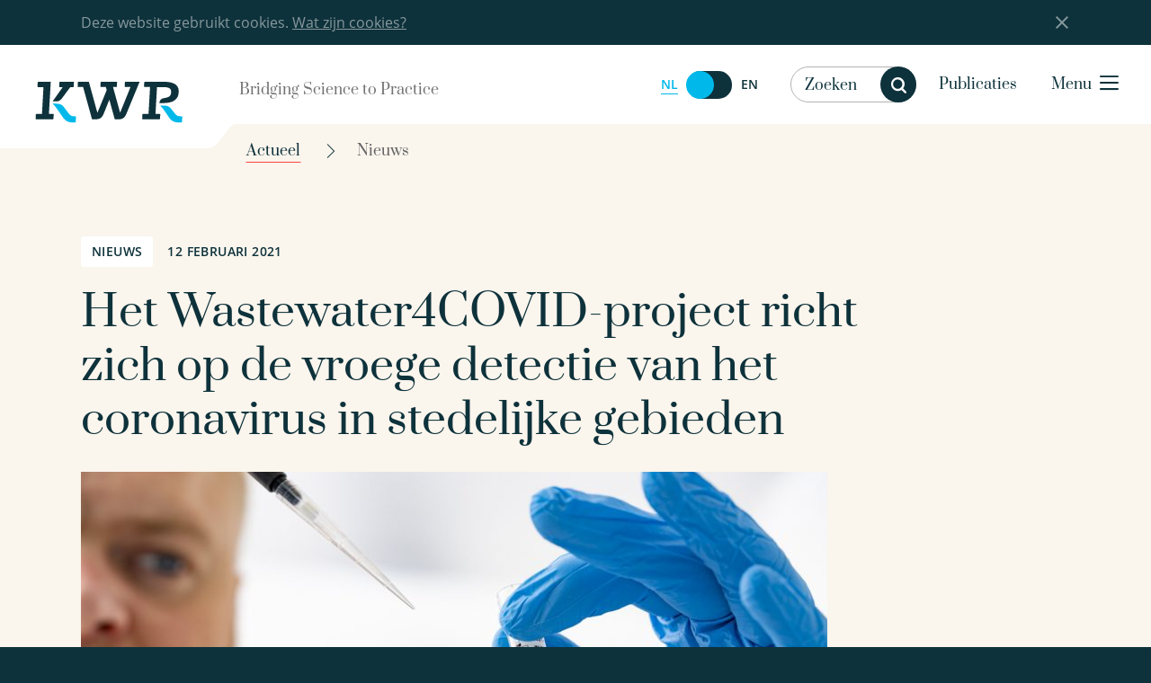

--- FILE ---
content_type: text/html; charset=UTF-8
request_url: https://www.kwrwater.nl/actueel/het-wastewater4covid-project-richt-zich-op-de-vroege-detectie-van-het-coronavirus-in-stedelijke-gebieden/
body_size: 18337
content:

	<!doctype html>
<!--[if lt IE 7]><html class="no-js ie ie6 lt-ie9 lt-ie8 lt-ie7" lang="nl-NL"> <![endif]-->
<!--[if IE 7]><html class="no-js ie ie7 lt-ie9 lt-ie8" lang="nl-NL"> <![endif]-->
<!--[if IE 8]><html class="no-js ie ie8 lt-ie9" lang="nl-NL"> <![endif]-->
<!--[if gt IE 8]><!-->
	<html
	class="bedrock no-js" lang="nl-NL"> <!--<![endif]-->
	<head>
		<meta charset="UTF-8"/>
		<title>
							Het Wastewater4COVID-project richt zich op de vroege detectie van het coronavirus in stedelijke gebieden - KWR
					</title>
		<link rel="stylesheet" href="https://www.kwrwater.nl/wp-content/themes/kwr/style.css" type="text/css" media="screen"/>
		<meta http-equiv="Content-Type" content="text/html; charset=UTF-8"/>
		<meta http-equiv="X-UA-Compatible" content="IE=edge,chrome=1">
		<meta name="viewport" content="width=device-width, initial-scale=1.0">
		<meta name="google-site-verification" content="mW8KP6oj1qElgEFWGXNLsFhWh2b0vvq5ClQuSoV3m1I"/>
		<link
		rel="pingback" href="https://www.kwrwater.nl/xmlrpc.php"/>
				<link rel="icon" href="https://www.kwrwater.nl/wp-content/themes/kwr/assets/icons/favicon.ico" type="image/x-icon">
		<link rel="apple-touch-icon-precomposed" sizes="114x114" href="https://www.kwrwater.nl/wp-content/themes/kwr/assets/icons/apple-touch-icon-114x114.png">
		<link rel="apple-touch-icon-precomposed" sizes="72x72" href="https://www.kwrwater.nl/wp-content/themes/kwr/assets/icons/apple-touch-icon-72x72.png">
		<link rel="apple-touch-icon-precomposed" href="https://www.kwrwater.nl/wp-content/themes/kwr/assets/icons/apple-touch-icon-57x57.png">
		<link rel="apple-touch-icon" sizes="57x57" href="https://www.kwrwater.nl/wp-content/themes/kwr/assets/icons/apple-icon-57x57.png">
		<link rel="apple-touch-icon" sizes="60x60" href="https://www.kwrwater.nl/wp-content/themes/kwr/assets/icons/apple-icon-60x60.png">
		<link rel="apple-touch-icon" sizes="76x76" href="https://www.kwrwater.nl/wp-content/themes/kwr/assets/icons/apple-icon-76x76.png">
		<link rel="apple-touch-icon" sizes="120x120" href="https://www.kwrwater.nl/wp-content/themes/kwr/assets/icons/apple-icon-120x120.png">
		<link rel="apple-touch-icon" sizes="152x152" href="https://www.kwrwater.nl/wp-content/themes/kwr/assets/icons/apple-icon-152x152.png">
		<link rel="apple-touch-icon" sizes="180x180" href="https://www.kwrwater.nl/wp-content/themes/kwr/assets/icons/apple-icon-180x180.png">
		<link rel="icon" type="image/png" sizes="192x192" href="https://www.kwrwater.nl/wp-content/themes/kwr/assets/icons/android-chrome-192x192.png">
		<link rel="icon" type="image/png" sizes="32x32" href="https://www.kwrwater.nl/wp-content/themes/kwr/assets/icons/favicon-32x32.png">
		<link rel="icon" type="image/png" sizes="96x96" href="https://www.kwrwater.nl/wp-content/themes/kwr/assets/icons/favicon-96x96.png">
		<link rel="icon" type="image/png" sizes="16x16" href="https://www.kwrwater.nl/wp-content/themes/kwr/assets/icons/favicon-16x16.png">
		
				<meta name='robots' content='index, follow, max-image-preview:large, max-snippet:-1, max-video-preview:-1' />
	<style>img:is([sizes="auto" i], [sizes^="auto," i]) { contain-intrinsic-size: 3000px 1500px }</style>
	<link rel="alternate" hreflang="nl-nl" href="https://www.kwrwater.nl/actueel/het-wastewater4covid-project-richt-zich-op-de-vroege-detectie-van-het-coronavirus-in-stedelijke-gebieden/" />
<link rel="alternate" hreflang="en-us" href="https://www.kwrwater.nl/en/actueel/the-wastewater4covid-project-aims-to-develop-a-method-for-early-detection-of-the-coronavirus/" />
<link rel="alternate" hreflang="x-default" href="https://www.kwrwater.nl/actueel/het-wastewater4covid-project-richt-zich-op-de-vroege-detectie-van-het-coronavirus-in-stedelijke-gebieden/" />

	<!-- This site is optimized with the Yoast SEO plugin v24.2 - https://yoast.com/wordpress/plugins/seo/ -->
	<link rel="canonical" href="https://www.kwrwater.nl/actueel/het-wastewater4covid-project-richt-zich-op-de-vroege-detectie-van-het-coronavirus-in-stedelijke-gebieden/" />
	<meta property="og:locale" content="nl_NL" />
	<meta property="og:type" content="article" />
	<meta property="og:title" content="Het Wastewater4COVID-project richt zich op de vroege detectie van het coronavirus in stedelijke gebieden - KWR" />
	<meta property="og:description" content="Aan het begin van de pandemie toonde Gertjan Medema aan dat genetische sporen van SARS-CoV-2 in rioolwater correleren met COVID-19-ziektetrends in de populatie. Daarom kan afvalwatermonitoring dienen als een vroege waarschuwing voor de verspreiding van het virus in..." />
	<meta property="og:url" content="https://www.kwrwater.nl/actueel/het-wastewater4covid-project-richt-zich-op-de-vroege-detectie-van-het-coronavirus-in-stedelijke-gebieden/" />
	<meta property="og:site_name" content="KWR" />
	<meta property="article:publisher" content="https://www.facebook.com/KWRwater/" />
	<meta property="article:published_time" content="2021-02-12T11:17:35+00:00" />
	<meta property="article:modified_time" content="2023-02-22T08:08:44+00:00" />
	<meta property="og:image" content="https://www.kwrwater.nl/wp-content/uploads/2020/08/KWRwater-Covid-19-afvalwater-onderzoek-Elsinga-022.jpg" />
	<meta property="og:image:width" content="1200" />
	<meta property="og:image:height" content="800" />
	<meta property="og:image:type" content="image/jpeg" />
	<meta name="author" content="KWR - YK" />
	<meta name="twitter:card" content="summary_large_image" />
	<meta name="twitter:creator" content="@KWR_water" />
	<meta name="twitter:site" content="@KWR_water" />
	<meta name="twitter:label1" content="Geschreven door" />
	<meta name="twitter:data1" content="KWR - YK" />
	<meta name="twitter:label2" content="Geschatte leestijd" />
	<meta name="twitter:data2" content="1 minuut" />
	<script type="application/ld+json" class="yoast-schema-graph">{"@context":"https://schema.org","@graph":[{"@type":"Article","@id":"https://www.kwrwater.nl/actueel/het-wastewater4covid-project-richt-zich-op-de-vroege-detectie-van-het-coronavirus-in-stedelijke-gebieden/#article","isPartOf":{"@id":"https://www.kwrwater.nl/actueel/het-wastewater4covid-project-richt-zich-op-de-vroege-detectie-van-het-coronavirus-in-stedelijke-gebieden/"},"author":{"name":"KWR - YK","@id":"https://www.kwrwater.nl/#/schema/person/35e7ad3402a0f7700e3c8e2463ce6dd4"},"headline":"Het Wastewater4COVID-project richt zich op de vroege detectie van het coronavirus in stedelijke gebieden","datePublished":"2021-02-12T11:17:35+00:00","dateModified":"2023-02-22T08:08:44+00:00","mainEntityOfPage":{"@id":"https://www.kwrwater.nl/actueel/het-wastewater4covid-project-richt-zich-op-de-vroege-detectie-van-het-coronavirus-in-stedelijke-gebieden/"},"wordCount":202,"commentCount":0,"publisher":{"@id":"https://www.kwrwater.nl/#organization"},"image":{"@id":"https://www.kwrwater.nl/actueel/het-wastewater4covid-project-richt-zich-op-de-vroege-detectie-van-het-coronavirus-in-stedelijke-gebieden/#primaryimage"},"thumbnailUrl":"https://www.kwrwater.nl/wp-content/uploads/2020/08/KWRwater-Covid-19-afvalwater-onderzoek-Elsinga-022.jpg","articleSection":["Nieuws"],"inLanguage":"nl-NL","potentialAction":[{"@type":"CommentAction","name":"Comment","target":["https://www.kwrwater.nl/actueel/het-wastewater4covid-project-richt-zich-op-de-vroege-detectie-van-het-coronavirus-in-stedelijke-gebieden/#respond"]}]},{"@type":"WebPage","@id":"https://www.kwrwater.nl/actueel/het-wastewater4covid-project-richt-zich-op-de-vroege-detectie-van-het-coronavirus-in-stedelijke-gebieden/","url":"https://www.kwrwater.nl/actueel/het-wastewater4covid-project-richt-zich-op-de-vroege-detectie-van-het-coronavirus-in-stedelijke-gebieden/","name":"Het Wastewater4COVID-project richt zich op de vroege detectie van het coronavirus in stedelijke gebieden - KWR","isPartOf":{"@id":"https://www.kwrwater.nl/#website"},"primaryImageOfPage":{"@id":"https://www.kwrwater.nl/actueel/het-wastewater4covid-project-richt-zich-op-de-vroege-detectie-van-het-coronavirus-in-stedelijke-gebieden/#primaryimage"},"image":{"@id":"https://www.kwrwater.nl/actueel/het-wastewater4covid-project-richt-zich-op-de-vroege-detectie-van-het-coronavirus-in-stedelijke-gebieden/#primaryimage"},"thumbnailUrl":"https://www.kwrwater.nl/wp-content/uploads/2020/08/KWRwater-Covid-19-afvalwater-onderzoek-Elsinga-022.jpg","datePublished":"2021-02-12T11:17:35+00:00","dateModified":"2023-02-22T08:08:44+00:00","breadcrumb":{"@id":"https://www.kwrwater.nl/actueel/het-wastewater4covid-project-richt-zich-op-de-vroege-detectie-van-het-coronavirus-in-stedelijke-gebieden/#breadcrumb"},"inLanguage":"nl-NL","potentialAction":[{"@type":"ReadAction","target":["https://www.kwrwater.nl/actueel/het-wastewater4covid-project-richt-zich-op-de-vroege-detectie-van-het-coronavirus-in-stedelijke-gebieden/"]}]},{"@type":"ImageObject","inLanguage":"nl-NL","@id":"https://www.kwrwater.nl/actueel/het-wastewater4covid-project-richt-zich-op-de-vroege-detectie-van-het-coronavirus-in-stedelijke-gebieden/#primaryimage","url":"https://www.kwrwater.nl/wp-content/uploads/2020/08/KWRwater-Covid-19-afvalwater-onderzoek-Elsinga-022.jpg","contentUrl":"https://www.kwrwater.nl/wp-content/uploads/2020/08/KWRwater-Covid-19-afvalwater-onderzoek-Elsinga-022.jpg","width":1200,"height":800},{"@type":"BreadcrumbList","@id":"https://www.kwrwater.nl/actueel/het-wastewater4covid-project-richt-zich-op-de-vroege-detectie-van-het-coronavirus-in-stedelijke-gebieden/#breadcrumb","itemListElement":[{"@type":"ListItem","position":1,"name":"Home","item":"https://www.kwrwater.nl/"},{"@type":"ListItem","position":2,"name":"Het Wastewater4COVID-project richt zich op de vroege detectie van het coronavirus in stedelijke gebieden"}]},{"@type":"WebSite","@id":"https://www.kwrwater.nl/#website","url":"https://www.kwrwater.nl/","name":"KWR","description":"Bridging science and practice in the watercycle","publisher":{"@id":"https://www.kwrwater.nl/#organization"},"potentialAction":[{"@type":"SearchAction","target":{"@type":"EntryPoint","urlTemplate":"https://www.kwrwater.nl/?s={search_term_string}"},"query-input":{"@type":"PropertyValueSpecification","valueRequired":true,"valueName":"search_term_string"}}],"inLanguage":"nl-NL"},{"@type":"Organization","@id":"https://www.kwrwater.nl/#organization","name":"KWR Water Research Institute","url":"https://www.kwrwater.nl/","logo":{"@type":"ImageObject","inLanguage":"nl-NL","@id":"https://www.kwrwater.nl/#/schema/logo/image/","url":"https://www.kwrwater.nl/wp-content/uploads/2016/05/kwr_logo.svg","contentUrl":"https://www.kwrwater.nl/wp-content/uploads/2016/05/kwr_logo.svg","width":1,"height":1,"caption":"KWR Water Research Institute"},"image":{"@id":"https://www.kwrwater.nl/#/schema/logo/image/"},"sameAs":["https://www.facebook.com/KWRwater/","https://x.com/KWR_water","https://www.instagram.com/kwr_water/","https://www.linkedin.com/company/kwr-watercycle-research-institute/","https://www.youtube.com/channel/UCRPWFEEsC32DeP55thhLJQg/"]},{"@type":"Person","@id":"https://www.kwrwater.nl/#/schema/person/35e7ad3402a0f7700e3c8e2463ce6dd4","name":"KWR - YK","image":{"@type":"ImageObject","inLanguage":"nl-NL","@id":"https://www.kwrwater.nl/#/schema/person/image/","url":"https://secure.gravatar.com/avatar/6bee31fa868f905bdc3a283ba803ba1a?s=96&d=mm&r=g","contentUrl":"https://secure.gravatar.com/avatar/6bee31fa868f905bdc3a283ba803ba1a?s=96&d=mm&r=g","caption":"KWR - YK"},"url":"https://www.kwrwater.nl/actueel/author/yvonne/"}]}</script>
	<!-- / Yoast SEO plugin. -->


<script type="text/javascript">
/* <![CDATA[ */
window._wpemojiSettings = {"baseUrl":"https:\/\/s.w.org\/images\/core\/emoji\/15.0.3\/72x72\/","ext":".png","svgUrl":"https:\/\/s.w.org\/images\/core\/emoji\/15.0.3\/svg\/","svgExt":".svg","source":{"concatemoji":"https:\/\/www.kwrwater.nl\/wp-includes\/js\/wp-emoji-release.min.js?ver=6.7.1"}};
/*! This file is auto-generated */
!function(i,n){var o,s,e;function c(e){try{var t={supportTests:e,timestamp:(new Date).valueOf()};sessionStorage.setItem(o,JSON.stringify(t))}catch(e){}}function p(e,t,n){e.clearRect(0,0,e.canvas.width,e.canvas.height),e.fillText(t,0,0);var t=new Uint32Array(e.getImageData(0,0,e.canvas.width,e.canvas.height).data),r=(e.clearRect(0,0,e.canvas.width,e.canvas.height),e.fillText(n,0,0),new Uint32Array(e.getImageData(0,0,e.canvas.width,e.canvas.height).data));return t.every(function(e,t){return e===r[t]})}function u(e,t,n){switch(t){case"flag":return n(e,"\ud83c\udff3\ufe0f\u200d\u26a7\ufe0f","\ud83c\udff3\ufe0f\u200b\u26a7\ufe0f")?!1:!n(e,"\ud83c\uddfa\ud83c\uddf3","\ud83c\uddfa\u200b\ud83c\uddf3")&&!n(e,"\ud83c\udff4\udb40\udc67\udb40\udc62\udb40\udc65\udb40\udc6e\udb40\udc67\udb40\udc7f","\ud83c\udff4\u200b\udb40\udc67\u200b\udb40\udc62\u200b\udb40\udc65\u200b\udb40\udc6e\u200b\udb40\udc67\u200b\udb40\udc7f");case"emoji":return!n(e,"\ud83d\udc26\u200d\u2b1b","\ud83d\udc26\u200b\u2b1b")}return!1}function f(e,t,n){var r="undefined"!=typeof WorkerGlobalScope&&self instanceof WorkerGlobalScope?new OffscreenCanvas(300,150):i.createElement("canvas"),a=r.getContext("2d",{willReadFrequently:!0}),o=(a.textBaseline="top",a.font="600 32px Arial",{});return e.forEach(function(e){o[e]=t(a,e,n)}),o}function t(e){var t=i.createElement("script");t.src=e,t.defer=!0,i.head.appendChild(t)}"undefined"!=typeof Promise&&(o="wpEmojiSettingsSupports",s=["flag","emoji"],n.supports={everything:!0,everythingExceptFlag:!0},e=new Promise(function(e){i.addEventListener("DOMContentLoaded",e,{once:!0})}),new Promise(function(t){var n=function(){try{var e=JSON.parse(sessionStorage.getItem(o));if("object"==typeof e&&"number"==typeof e.timestamp&&(new Date).valueOf()<e.timestamp+604800&&"object"==typeof e.supportTests)return e.supportTests}catch(e){}return null}();if(!n){if("undefined"!=typeof Worker&&"undefined"!=typeof OffscreenCanvas&&"undefined"!=typeof URL&&URL.createObjectURL&&"undefined"!=typeof Blob)try{var e="postMessage("+f.toString()+"("+[JSON.stringify(s),u.toString(),p.toString()].join(",")+"));",r=new Blob([e],{type:"text/javascript"}),a=new Worker(URL.createObjectURL(r),{name:"wpTestEmojiSupports"});return void(a.onmessage=function(e){c(n=e.data),a.terminate(),t(n)})}catch(e){}c(n=f(s,u,p))}t(n)}).then(function(e){for(var t in e)n.supports[t]=e[t],n.supports.everything=n.supports.everything&&n.supports[t],"flag"!==t&&(n.supports.everythingExceptFlag=n.supports.everythingExceptFlag&&n.supports[t]);n.supports.everythingExceptFlag=n.supports.everythingExceptFlag&&!n.supports.flag,n.DOMReady=!1,n.readyCallback=function(){n.DOMReady=!0}}).then(function(){return e}).then(function(){var e;n.supports.everything||(n.readyCallback(),(e=n.source||{}).concatemoji?t(e.concatemoji):e.wpemoji&&e.twemoji&&(t(e.twemoji),t(e.wpemoji)))}))}((window,document),window._wpemojiSettings);
/* ]]> */
</script>
<style id='wp-emoji-styles-inline-css' type='text/css'>

	img.wp-smiley, img.emoji {
		display: inline !important;
		border: none !important;
		box-shadow: none !important;
		height: 1em !important;
		width: 1em !important;
		margin: 0 0.07em !important;
		vertical-align: -0.1em !important;
		background: none !important;
		padding: 0 !important;
	}
</style>
<link rel='stylesheet' id='wp-block-library-css' href='https://www.kwrwater.nl/wp-includes/css/dist/block-library/style.min.css?ver=6.7.1' type='text/css' media='all' />
<style id='classic-theme-styles-inline-css' type='text/css'>
/*! This file is auto-generated */
.wp-block-button__link{color:#fff;background-color:#32373c;border-radius:9999px;box-shadow:none;text-decoration:none;padding:calc(.667em + 2px) calc(1.333em + 2px);font-size:1.125em}.wp-block-file__button{background:#32373c;color:#fff;text-decoration:none}
</style>
<style id='global-styles-inline-css' type='text/css'>
:root{--wp--preset--aspect-ratio--square: 1;--wp--preset--aspect-ratio--4-3: 4/3;--wp--preset--aspect-ratio--3-4: 3/4;--wp--preset--aspect-ratio--3-2: 3/2;--wp--preset--aspect-ratio--2-3: 2/3;--wp--preset--aspect-ratio--16-9: 16/9;--wp--preset--aspect-ratio--9-16: 9/16;--wp--preset--color--black: #000000;--wp--preset--color--cyan-bluish-gray: #abb8c3;--wp--preset--color--white: #ffffff;--wp--preset--color--pale-pink: #f78da7;--wp--preset--color--vivid-red: #cf2e2e;--wp--preset--color--luminous-vivid-orange: #ff6900;--wp--preset--color--luminous-vivid-amber: #fcb900;--wp--preset--color--light-green-cyan: #7bdcb5;--wp--preset--color--vivid-green-cyan: #00d084;--wp--preset--color--pale-cyan-blue: #8ed1fc;--wp--preset--color--vivid-cyan-blue: #0693e3;--wp--preset--color--vivid-purple: #9b51e0;--wp--preset--gradient--vivid-cyan-blue-to-vivid-purple: linear-gradient(135deg,rgba(6,147,227,1) 0%,rgb(155,81,224) 100%);--wp--preset--gradient--light-green-cyan-to-vivid-green-cyan: linear-gradient(135deg,rgb(122,220,180) 0%,rgb(0,208,130) 100%);--wp--preset--gradient--luminous-vivid-amber-to-luminous-vivid-orange: linear-gradient(135deg,rgba(252,185,0,1) 0%,rgba(255,105,0,1) 100%);--wp--preset--gradient--luminous-vivid-orange-to-vivid-red: linear-gradient(135deg,rgba(255,105,0,1) 0%,rgb(207,46,46) 100%);--wp--preset--gradient--very-light-gray-to-cyan-bluish-gray: linear-gradient(135deg,rgb(238,238,238) 0%,rgb(169,184,195) 100%);--wp--preset--gradient--cool-to-warm-spectrum: linear-gradient(135deg,rgb(74,234,220) 0%,rgb(151,120,209) 20%,rgb(207,42,186) 40%,rgb(238,44,130) 60%,rgb(251,105,98) 80%,rgb(254,248,76) 100%);--wp--preset--gradient--blush-light-purple: linear-gradient(135deg,rgb(255,206,236) 0%,rgb(152,150,240) 100%);--wp--preset--gradient--blush-bordeaux: linear-gradient(135deg,rgb(254,205,165) 0%,rgb(254,45,45) 50%,rgb(107,0,62) 100%);--wp--preset--gradient--luminous-dusk: linear-gradient(135deg,rgb(255,203,112) 0%,rgb(199,81,192) 50%,rgb(65,88,208) 100%);--wp--preset--gradient--pale-ocean: linear-gradient(135deg,rgb(255,245,203) 0%,rgb(182,227,212) 50%,rgb(51,167,181) 100%);--wp--preset--gradient--electric-grass: linear-gradient(135deg,rgb(202,248,128) 0%,rgb(113,206,126) 100%);--wp--preset--gradient--midnight: linear-gradient(135deg,rgb(2,3,129) 0%,rgb(40,116,252) 100%);--wp--preset--font-size--small: 13px;--wp--preset--font-size--medium: 20px;--wp--preset--font-size--large: 36px;--wp--preset--font-size--x-large: 42px;--wp--preset--spacing--20: 0.44rem;--wp--preset--spacing--30: 0.67rem;--wp--preset--spacing--40: 1rem;--wp--preset--spacing--50: 1.5rem;--wp--preset--spacing--60: 2.25rem;--wp--preset--spacing--70: 3.38rem;--wp--preset--spacing--80: 5.06rem;--wp--preset--shadow--natural: 6px 6px 9px rgba(0, 0, 0, 0.2);--wp--preset--shadow--deep: 12px 12px 50px rgba(0, 0, 0, 0.4);--wp--preset--shadow--sharp: 6px 6px 0px rgba(0, 0, 0, 0.2);--wp--preset--shadow--outlined: 6px 6px 0px -3px rgba(255, 255, 255, 1), 6px 6px rgba(0, 0, 0, 1);--wp--preset--shadow--crisp: 6px 6px 0px rgba(0, 0, 0, 1);}:where(.is-layout-flex){gap: 0.5em;}:where(.is-layout-grid){gap: 0.5em;}body .is-layout-flex{display: flex;}.is-layout-flex{flex-wrap: wrap;align-items: center;}.is-layout-flex > :is(*, div){margin: 0;}body .is-layout-grid{display: grid;}.is-layout-grid > :is(*, div){margin: 0;}:where(.wp-block-columns.is-layout-flex){gap: 2em;}:where(.wp-block-columns.is-layout-grid){gap: 2em;}:where(.wp-block-post-template.is-layout-flex){gap: 1.25em;}:where(.wp-block-post-template.is-layout-grid){gap: 1.25em;}.has-black-color{color: var(--wp--preset--color--black) !important;}.has-cyan-bluish-gray-color{color: var(--wp--preset--color--cyan-bluish-gray) !important;}.has-white-color{color: var(--wp--preset--color--white) !important;}.has-pale-pink-color{color: var(--wp--preset--color--pale-pink) !important;}.has-vivid-red-color{color: var(--wp--preset--color--vivid-red) !important;}.has-luminous-vivid-orange-color{color: var(--wp--preset--color--luminous-vivid-orange) !important;}.has-luminous-vivid-amber-color{color: var(--wp--preset--color--luminous-vivid-amber) !important;}.has-light-green-cyan-color{color: var(--wp--preset--color--light-green-cyan) !important;}.has-vivid-green-cyan-color{color: var(--wp--preset--color--vivid-green-cyan) !important;}.has-pale-cyan-blue-color{color: var(--wp--preset--color--pale-cyan-blue) !important;}.has-vivid-cyan-blue-color{color: var(--wp--preset--color--vivid-cyan-blue) !important;}.has-vivid-purple-color{color: var(--wp--preset--color--vivid-purple) !important;}.has-black-background-color{background-color: var(--wp--preset--color--black) !important;}.has-cyan-bluish-gray-background-color{background-color: var(--wp--preset--color--cyan-bluish-gray) !important;}.has-white-background-color{background-color: var(--wp--preset--color--white) !important;}.has-pale-pink-background-color{background-color: var(--wp--preset--color--pale-pink) !important;}.has-vivid-red-background-color{background-color: var(--wp--preset--color--vivid-red) !important;}.has-luminous-vivid-orange-background-color{background-color: var(--wp--preset--color--luminous-vivid-orange) !important;}.has-luminous-vivid-amber-background-color{background-color: var(--wp--preset--color--luminous-vivid-amber) !important;}.has-light-green-cyan-background-color{background-color: var(--wp--preset--color--light-green-cyan) !important;}.has-vivid-green-cyan-background-color{background-color: var(--wp--preset--color--vivid-green-cyan) !important;}.has-pale-cyan-blue-background-color{background-color: var(--wp--preset--color--pale-cyan-blue) !important;}.has-vivid-cyan-blue-background-color{background-color: var(--wp--preset--color--vivid-cyan-blue) !important;}.has-vivid-purple-background-color{background-color: var(--wp--preset--color--vivid-purple) !important;}.has-black-border-color{border-color: var(--wp--preset--color--black) !important;}.has-cyan-bluish-gray-border-color{border-color: var(--wp--preset--color--cyan-bluish-gray) !important;}.has-white-border-color{border-color: var(--wp--preset--color--white) !important;}.has-pale-pink-border-color{border-color: var(--wp--preset--color--pale-pink) !important;}.has-vivid-red-border-color{border-color: var(--wp--preset--color--vivid-red) !important;}.has-luminous-vivid-orange-border-color{border-color: var(--wp--preset--color--luminous-vivid-orange) !important;}.has-luminous-vivid-amber-border-color{border-color: var(--wp--preset--color--luminous-vivid-amber) !important;}.has-light-green-cyan-border-color{border-color: var(--wp--preset--color--light-green-cyan) !important;}.has-vivid-green-cyan-border-color{border-color: var(--wp--preset--color--vivid-green-cyan) !important;}.has-pale-cyan-blue-border-color{border-color: var(--wp--preset--color--pale-cyan-blue) !important;}.has-vivid-cyan-blue-border-color{border-color: var(--wp--preset--color--vivid-cyan-blue) !important;}.has-vivid-purple-border-color{border-color: var(--wp--preset--color--vivid-purple) !important;}.has-vivid-cyan-blue-to-vivid-purple-gradient-background{background: var(--wp--preset--gradient--vivid-cyan-blue-to-vivid-purple) !important;}.has-light-green-cyan-to-vivid-green-cyan-gradient-background{background: var(--wp--preset--gradient--light-green-cyan-to-vivid-green-cyan) !important;}.has-luminous-vivid-amber-to-luminous-vivid-orange-gradient-background{background: var(--wp--preset--gradient--luminous-vivid-amber-to-luminous-vivid-orange) !important;}.has-luminous-vivid-orange-to-vivid-red-gradient-background{background: var(--wp--preset--gradient--luminous-vivid-orange-to-vivid-red) !important;}.has-very-light-gray-to-cyan-bluish-gray-gradient-background{background: var(--wp--preset--gradient--very-light-gray-to-cyan-bluish-gray) !important;}.has-cool-to-warm-spectrum-gradient-background{background: var(--wp--preset--gradient--cool-to-warm-spectrum) !important;}.has-blush-light-purple-gradient-background{background: var(--wp--preset--gradient--blush-light-purple) !important;}.has-blush-bordeaux-gradient-background{background: var(--wp--preset--gradient--blush-bordeaux) !important;}.has-luminous-dusk-gradient-background{background: var(--wp--preset--gradient--luminous-dusk) !important;}.has-pale-ocean-gradient-background{background: var(--wp--preset--gradient--pale-ocean) !important;}.has-electric-grass-gradient-background{background: var(--wp--preset--gradient--electric-grass) !important;}.has-midnight-gradient-background{background: var(--wp--preset--gradient--midnight) !important;}.has-small-font-size{font-size: var(--wp--preset--font-size--small) !important;}.has-medium-font-size{font-size: var(--wp--preset--font-size--medium) !important;}.has-large-font-size{font-size: var(--wp--preset--font-size--large) !important;}.has-x-large-font-size{font-size: var(--wp--preset--font-size--x-large) !important;}
:where(.wp-block-post-template.is-layout-flex){gap: 1.25em;}:where(.wp-block-post-template.is-layout-grid){gap: 1.25em;}
:where(.wp-block-columns.is-layout-flex){gap: 2em;}:where(.wp-block-columns.is-layout-grid){gap: 2em;}
:root :where(.wp-block-pullquote){font-size: 1.5em;line-height: 1.6;}
</style>
<link rel='stylesheet' id='main-css' href='https://www.kwrwater.nl/wp-content/themes/kwr/css/main.css?ver=6.7.1' type='text/css' media='all' />
<style id='akismet-widget-style-inline-css' type='text/css'>

			.a-stats {
				--akismet-color-mid-green: #357b49;
				--akismet-color-white: #fff;
				--akismet-color-light-grey: #f6f7f7;

				max-width: 350px;
				width: auto;
			}

			.a-stats * {
				all: unset;
				box-sizing: border-box;
			}

			.a-stats strong {
				font-weight: 600;
			}

			.a-stats a.a-stats__link,
			.a-stats a.a-stats__link:visited,
			.a-stats a.a-stats__link:active {
				background: var(--akismet-color-mid-green);
				border: none;
				box-shadow: none;
				border-radius: 8px;
				color: var(--akismet-color-white);
				cursor: pointer;
				display: block;
				font-family: -apple-system, BlinkMacSystemFont, 'Segoe UI', 'Roboto', 'Oxygen-Sans', 'Ubuntu', 'Cantarell', 'Helvetica Neue', sans-serif;
				font-weight: 500;
				padding: 12px;
				text-align: center;
				text-decoration: none;
				transition: all 0.2s ease;
			}

			/* Extra specificity to deal with TwentyTwentyOne focus style */
			.widget .a-stats a.a-stats__link:focus {
				background: var(--akismet-color-mid-green);
				color: var(--akismet-color-white);
				text-decoration: none;
			}

			.a-stats a.a-stats__link:hover {
				filter: brightness(110%);
				box-shadow: 0 4px 12px rgba(0, 0, 0, 0.06), 0 0 2px rgba(0, 0, 0, 0.16);
			}

			.a-stats .count {
				color: var(--akismet-color-white);
				display: block;
				font-size: 1.5em;
				line-height: 1.4;
				padding: 0 13px;
				white-space: nowrap;
			}
		
</style>
<script type="text/javascript" id="wpml-cookie-js-extra">
/* <![CDATA[ */
var wpml_cookies = {"wp-wpml_current_language":{"value":"nl","expires":1,"path":"\/"}};
var wpml_cookies = {"wp-wpml_current_language":{"value":"nl","expires":1,"path":"\/"}};
/* ]]> */
</script>
<script type="text/javascript" src="https://www.kwrwater.nl/wp-content/plugins/sitepress-multilingual-cms/res/js/cookies/language-cookie.js?ver=4.6.15" id="wpml-cookie-js" defer="defer" data-wp-strategy="defer"></script>
<link rel="https://api.w.org/" href="https://www.kwrwater.nl/wp-json/" /><link rel="alternate" title="JSON" type="application/json" href="https://www.kwrwater.nl/wp-json/wp/v2/posts/47350" /><link rel="alternate" title="oEmbed (JSON)" type="application/json+oembed" href="https://www.kwrwater.nl/wp-json/oembed/1.0/embed?url=https%3A%2F%2Fwww.kwrwater.nl%2Factueel%2Fhet-wastewater4covid-project-richt-zich-op-de-vroege-detectie-van-het-coronavirus-in-stedelijke-gebieden%2F" />
<link rel="alternate" title="oEmbed (XML)" type="text/xml+oembed" href="https://www.kwrwater.nl/wp-json/oembed/1.0/embed?url=https%3A%2F%2Fwww.kwrwater.nl%2Factueel%2Fhet-wastewater4covid-project-richt-zich-op-de-vroege-detectie-van-het-coronavirus-in-stedelijke-gebieden%2F&#038;format=xml" />
<meta name="generator" content="WPML ver:4.6.15 stt:39,1;" />
<!-- Stream WordPress user activity plugin v4.0.2 -->
<link rel="icon" href="https://www.kwrwater.nl/wp-content/uploads/2023/02/cropped-image-2-32x32.png" sizes="32x32" />
<link rel="icon" href="https://www.kwrwater.nl/wp-content/uploads/2023/02/cropped-image-2-192x192.png" sizes="192x192" />
<link rel="apple-touch-icon" href="https://www.kwrwater.nl/wp-content/uploads/2023/02/cropped-image-2-180x180.png" />
<meta name="msapplication-TileImage" content="https://www.kwrwater.nl/wp-content/uploads/2023/02/cropped-image-2-270x270.png" />


		

<!-- Matomo -->
<script>
  var _paq = window._paq = window._paq || [];
  /* tracker methods like "setCustomDimension" should be called before "trackPageView" */
  _paq.push(['trackPageView']);
  _paq.push(['enableLinkTracking']);
  (function() {
    var u="https://xolytics.nl/matomo/";
    _paq.push(['setTrackerUrl', u+'matomo.php']);
    _paq.push(['setSiteId', '26']);
    var d=document, g=d.createElement('script'), s=d.getElementsByTagName('script')[0];
    g.async=true; g.src=u+'matomo.js'; s.parentNode.insertBefore(g,s);
  })();
</script>
<noscript><p><img src="https://xolytics.nl/matomo/matomo.php?idsite=26&amp;rec=1" style="border:0;" alt="" /></p></noscript>
<!-- End Matomo Code -->

<script>
  (function(i,s,o,g,r,a,m){i['GoogleAnalyticsObject']=r;i[r]=i[r]||function(){
  (i[r].q=i[r].q||[]).push(arguments)},i[r].l=1*new Date();a=s.createElement(o),
  m=s.getElementsByTagName(o)[0];a.async=1;a.src=g;m.parentNode.insertBefore(a,m)
  })(window,document,'script','https://www.google-analytics.com/analytics.js','ga');

  ga('create', 'UA-5517827-1', 'auto');
  ga('send', 'pageview');

</script>
		<script>
			document.addEventListener("DOMContentLoaded", function () {
var hero = document.querySelector('.home .hero_img, .page-year-summary .hero_img');
if (hero !== null) {
hero.style.backgroundImage = 'url(' + hero.dataset.bg + ')';
}
});
		</script>
	</head>
</html>
	
				    <style>
        .hero .hero_img {
            background-image:url('https://www.kwrwater.nl/wp-content/uploads/2016/06/kwr-header-news.png');
        }
    </style>

	
</head><body class="post-template-default single single-post postid-47350 single-format-standard" data-template="base.twig" lang="nl-NL">




<div class="off-canvas-wrapper">
	<div class="off-canvas-wrapper-inner" data-off-canvas-wrapper>

				
			<div class="off-canvas-content" data-off-canvas-content> <div class="wrapper">
				<div class="cookie-bar hide">
    <div class="row">
        <div class="large-14 large-offset-1 end columns">Deze website gebruikt cookies. <a href="https://www.kwrwater.nl/cookies/">Wat zijn cookies?</a><div class="close-button cb-close"></div></div>
    </div>
</div>
								<header class="header">
	<div class="row">
		<a class="skip-link" href="#content">Direct naar de content</a>
		<div class="medium-collapse large-uncollapse header-box-logo">
			<div class="logo-slogan-wrapper">
				<div class="logo-wrapper">
					<div class="logo">
						<a href="https://www.kwrwater.nl">
							<img src="/wp-content/themes/kwr/assets/kwr-logo.svg" alt="">
						</a>
											</div>
				</div>
				<div class="header-logo-slogan">
											Bridging Science to Practice
									</div>
			</div>
			<div class="header-box-nav">
				<ul class="header-nav">
					<li class="header-lang-switcher hide-for-small-only">
						
        <p class="lang-switcher"><span class="switch-label">
          Switch to English </span>
          <span class="switch-wrapper"><span class="active">NL</span>
            <a href="https://www.kwrwater.nl/en/actueel/the-wastewater4covid-project-aims-to-develop-a-method-for-early-detection-of-the-coronavirus/" aria-label="Switch to English" data-url="https://www.kwrwater.nl/en/actueel/the-wastewater4covid-project-aims-to-develop-a-method-for-early-detection-of-the-coronavirus/" class="language-radio switcher checked"></a>
          <span class="">EN</span>
          </span>
        </p>
					</li>
											<li class="search-container">
							<div class="search-form-header resizable"  data-nonce="b106334284">
	<form action="https://www.kwrwater.nl" id="search-form" class="filter-search " data-nonce="b106334284" data-abide novalidate>
		<input type="text" name="s" class="search-input" autocomplete="off" placeholder="Zoeken" value=""/>
		<div class="loader-wrap">
			<div class="loader"></div>
		</div>
		<div class="custom-select input-wrap has-icon select-type">
			<select name="bytype" id="bytype" class="search-category">
				<option value="research" >In onderzoek</option>
				<option value="post" >In nieuws</option>
				<option value="person" >In experts</option>
				<option value=""  selected="selected" >In hele site</option>
			</select>
		</div>
		<button id="trigger-desktop-search" class="search-btn hide-for-small-only">
			<i class="icon icon-circle icon-search"></i>
			<span class="accessibly-hidden">Zoeken</span>
		</button>
		<div id="trigger-mobile-search" class="hide-for-medium">
			<i class="icon icon-circle icon-search"></i>
			<span class="accessibly-hidden">Zoeken</span>
		</div>
		<input type="hidden" name="orderby" value=""/>
		<input type="hidden" name="n"/>
	</form>
	<div class="res-suggestions">
		<div class="did-you-mean"><div class="did-you-mean-query"></div></div>
		<ul class="search-suggestions"></ul>
	</div>
</div>
						</li>
																<li class="header-publication-link">
							<a href="https://library.kwrwater.nl/" target="_blank">Publicaties</a>
						</li>
										<li class="header-menu-button">
						<a class="nav-btn" data-toggle="navigation">
							<span class="small-text">Menu</span>
							<i class="icon icon-inline icon-hamburger"></i>
						</a>
					</li>
				</ul>
			</div>
		</div>
		<div class="reveal" id="navigation" data-reveal data-close-on-click="true" data-animation-in="fade-in" data-animation-out="fade-out" data-show-delay="0" data-hide-delay="0" data-full-screen="true" data-overlay="false">
			<div class="row align-center align-middle header-lang-switcher">
				<div class="large-8 columns align-self-middle">
					<nav class="main-navigation" role="navigation">
						<ul class="main-navigation-list">
															<li class="nav-item  menu-item menu-item-type-post_type menu-item-object-page menu-item-home menu-item-4764">
									<a class="nav-link" href="https://www.kwrwater.nl/">Home</a>
								</li>
															<li class="nav-item  menu-item menu-item-type-post_type menu-item-object-page menu-item-69">
									<a class="nav-link" href="https://www.kwrwater.nl/actueel/">Nieuws & Agenda</a>
								</li>
															<li class="nav-item  menu-item menu-item-type-post_type menu-item-object-page menu-item-77417">
									<a class="nav-link" href="https://www.kwrwater.nl/wat-kwr-doet/">Wat KWR doet</a>
								</li>
															<li class="nav-item  menu-item menu-item-type-post_type menu-item-object-page menu-item-53611">
									<a class="nav-link" href="https://www.kwrwater.nl/onderzoeksagenda/projecten/">Projecten</a>
								</li>
															<li class="nav-item  menu-item menu-item-type-post_type menu-item-object-page menu-item-66">
									<a class="nav-link" href="https://www.kwrwater.nl/samenwerkingen/">Samenwerkingen</a>
								</li>
															<li class="nav-item  menu-item menu-item-type-post_type menu-item-object-page menu-item-67">
									<a class="nav-link" href="https://www.kwrwater.nl/experts-expertises/">Experts & Expertises</a>
								</li>
															<li class="nav-item  menu-item menu-item-type-post_type menu-item-object-page menu-item-68">
									<a class="nav-link" href="https://www.kwrwater.nl/tools-producten/">Tools &#038; Producten</a>
								</li>
															<li class="nav-item  menu-item menu-item-type-post_type menu-item-object-page menu-item-13832">
									<a class="nav-link" href="https://www.kwrwater.nl/over-ons/werken-bij-kwr/">Werken bij KWR</a>
								</li>
															<li class="nav-item  menu-item menu-item-type-post_type menu-item-object-page menu-item-70">
									<a class="nav-link" href="https://www.kwrwater.nl/over-ons/">Over ons</a>
								</li>
															<li class="nav-item  menu-item menu-item-type-post_type menu-item-object-page menu-item-71">
									<a class="nav-link" href="https://www.kwrwater.nl/contact/">Contact</a>
								</li>
																				</ul>
						<ul class="mobile-navigation-list hide-for-large">
															<li class="nav-item  menu-item menu-item-type-custom menu-item-object-custom menu-item-12259">
									<a class="nav-link" href="https://library.kwrwater.nl/">Publicaties</a>
								</li>
															<li class="nav-item  menu-item menu-item-type-post_type menu-item-object-page menu-item-70485">
									<a class="nav-link" href="https://www.kwrwater.nl/jaarbeeld-2022/">Jaarbeeld 2022</a>
								</li>
															<li class="nav-item  menu-item menu-item-type-post_type menu-item-object-page menu-item-privacy-policy menu-item-24017">
									<a class="nav-link" href="https://www.kwrwater.nl/over-ons/privacy/">Privacy</a>
								</li>
													</ul>
					</nav>
					<div class="show-for-small-only">
        <p class="lang-switcher"><span class="switch-label">
          Switch to English </span>
          <span class="switch-wrapper"><span class="active">NL</span>
            <a href="https://www.kwrwater.nl/en/actueel/the-wastewater4covid-project-aims-to-develop-a-method-for-early-detection-of-the-coronavirus/" aria-label="Switch to English" data-url="https://www.kwrwater.nl/en/actueel/the-wastewater4covid-project-aims-to-develop-a-method-for-early-detection-of-the-coronavirus/" class="language-radio switcher checked"></a>
          <span class="">EN</span>
          </span>
        </p></div>
					<div class="close-button" data-close aria-label="Close reveal"></div>
				</div>
			</div>
		</div>
	</div>
	<div class="hide-for-medium mobile-search-bar">
		<div class="search-mobile-container">
			<div class="search-form-header "  data-nonce="b106334284">
	<form action="https://www.kwrwater.nl" id="search-form" class="filter-search " data-nonce="b106334284" data-abide novalidate>
		<div class="mobile-search-input-box">
			<div class="mobile-search-input">
				<input type="text" name="s" class="search-input" autocomplete="off" placeholder="Zoeken" value=""/>
				<div class="loader-wrap">
					<div class="loader"></div>
				</div>
				<button class="search-btn">
					<i class="icon icon-circle icon-search"></i>
					<span class="accessibly-hidden">Zoeken</span>
				</button>
			</div>
			<div id="close-mobile-search">
				<span>Sluiten</span>
				<i class="icon-close"></i>
			</div>
		</div>
		<div class="custom-select input-wrap has-icon select-type">
			<select name="bytype" id="bytype" class="search-category">
				<option value="research" >In onderzoek</option>
				<option value="post" >In nieuws</option>
				<option value="person" >In experts</option>
				<option value=""  selected="selected" >In hele site</option>
			</select>
		</div>
		<input type="hidden" name="orderby" value=""/>
		<input type="hidden" name="n"/>
	</form>
	<div class="res-suggestions">
		<div class="did-you-mean"><div class="did-you-mean-query"></div></div>
		<ul class="search-suggestions"></ul>
	</div>
</div>
		</div>
	</div>
</header>

				
					<main id="content" role="main">
							
	<article class="post term-nieuws">
					<section class="hero hero-empty has-breadcrumbs bg-nieuws with-photo">
		<section class="relbreadc   article-ui">
		<div class="row">
			<div class=" columns">
				<ul class="relbreadc_row" itemscope="" itemtype="http://schema.org/BreadcrumbList">
																		<li itemprop="itemListElement" itemscope="" itemtype="http://schema.org/ListItem" item="https://www.kwrwater.nl/actueel/" name="Actueel" class="first  archive">
																	<span class="relbreadc_item archive ">
																				<a href="https://www.kwrwater.nl/actueel/">
											<span>Actueel</span>
										</a>
									</span>
																<meta itemprop="position" content="1">
							</li>
													<li itemprop="itemListElement" itemscope="" itemtype="http://schema.org/ListItem" item="" name="Nieuws" class=" last ">
																	<span class="active-item ">Nieuws</span>
																<meta itemprop="position" content="2">
							</li>
															</ul>
			</div>
		</div>
	</section>
	<div class="row hero-empty-content">
		<div class="small-16 columns">
			<div class="row">
				<div class="large-offset-1 large-12 medium-15 small-16 columns">
					<p>
						<span class="pt-label">Nieuws</span>
													<time class="post_date" datetime="vr, 12 feb 2021 12:17:35 +0100">12 februari 2021</time>
											</p>
					<h1 class="smaller">Het Wastewater4COVID-project richt zich op de vroege detectie van het coronavirus in stedelijke gebieden</h1>
																<img src="https://www.kwrwater.nl/wp-content/uploads/2020/08/KWRwater-Covid-19-afvalwater-onderzoek-Elsinga-022-830x510.jpg" alt="">
									</div>
			</div>
		</div>
	</div>
</section>
				
		<section class="section section-post">
			<div class="row align-center">
				<div class="columns large-14 small-16">
					<div class="row has-sidebar">
						<div class="columns small-16 medium-10 large-10">
							<div class="post_content article-content post_small_padding_btn">
								<div class="post_intro">
<p>Aan het begin van de pandemie toonde <a href="https://www.kwrwater.nl/experts-expertises/experts/gertjan-medema/" target="_blank" rel="noopener">Gertjan Medema</a> aan dat genetische sporen van SARS-CoV-2 in rioolwater correleren met COVID-19-ziektetrends in de populatie. Daarom kan afvalwatermonitoring dienen als een vroege waarschuwing voor de verspreiding van het virus in de bevolking.</p>
</div>
<p>Het project <a href="https://www.health-holland.com/project/2021/2020/wastewater-4-covid">Wastewater4COVID</a> project test en implementeert de methode gelijktijdig in Zuid-Afrika en Nederland, waardoor 2 verschillende contexten vergeleken kunnen worden. Door afvalwatergegevens (ondergronds) te combineren met epidemiologische gegevens (bovengronds), kan de methode gezondheidsautoriteiten informeren over de verspreiding van het virus, en hen ondersteunen bij het nemen van preventieve maatregelen.</p>
<p>De belangrijkste resultaten van het Wastewater4COVID-project zijn:</p>
<ol>
<li>Testcapaciteit voor de hele gemeenschap in beide landen;</li>
<li>Beoordeling en verbetering van bestaande methoden voor detectie van coronavirus in afvalwater;</li>
<li>Strategieën voor het opschalen van monitoringprogramma&#8217;s om statistisch representatieve informatie te verschaffen;</li>
<li>Data-analyse en visualisatie-instrumenten voor viruscirculatie in gemeenschappen ter ondersteuning van de besluitvorming over gezondheid.</li>
</ol>
<p>Het Wastewater4COVID-project is een publiek-private samenwerking tussen Waternet en Blue Deal, beide publieke organisaties, Royal Haskoning DHV, een internationaal ingenieursbureau en KWR. Het samenwerkingsproject in Zuid-Afrika is verbonden via het EUREKA-programma &#8216;Solutions for COVID-19 echo period &#8211; life without vaccins&#8217;.</p>

																							</div>
							        <div class="taglist-with-title"><label>Tags</label>        <ul class="tagslist no-bullet">
                                        <li><a href="https://www.kwrwater.nl/tag/internationaal/">Internationaal</a></li>
                                        <li><a href="https://www.kwrwater.nl/tag/pcr/">PCR</a></li>
                                        <li><a href="https://www.kwrwater.nl/tag/riolering/">Riolering</a></li>
                                        <li><a href="https://www.kwrwater.nl/tag/rna/">RNA</a></li>
                                        <li><a href="https://www.kwrwater.nl/tag/covid-19-2/">COVID-19</a></li>
                        </ul>
        </div>
							<section
        class="section section-socials section-socials-in-content section-no-bottom-padding sec">
    <div class="row align-center">
        <div class=" columns text-center">
            <div class="post_actions post_actions-1 row text-left">
                <div class="post_actions_group in-content columns">
                    <small class="post_actions_group_label">delen</small>
                    <ul class="post_actions_group_list row small-up-4 no-bullet">
                        <li class="column">
                            <a href="https://twitter.com/intent/tweet?url=https://www.kwrwater.nl/actueel/het-wastewater4covid-project-richt-zich-op-de-vroege-detectie-van-het-coronavirus-in-stedelijke-gebieden/&text="
                               class="social-btn" title="Twitter" target="_blank">
                                <i class="icon icon-twitter icon-circle"></i>
                            </a>
                        </li>
                        <li class="column">
                            <a href="http://www.linkedin.com/shareArticle?mini=true&url=https://www.kwrwater.nl/actueel/het-wastewater4covid-project-richt-zich-op-de-vroege-detectie-van-het-coronavirus-in-stedelijke-gebieden/&title=Het Wastewater4COVID-project richt zich op de vroege detectie van het coronavirus in stedelijke gebieden&summary=&source=https://www.kwrwater.nl/actueel/het-wastewater4covid-project-richt-zich-op-de-vroege-detectie-van-het-coronavirus-in-stedelijke-gebieden/"
                               class="social-btn" title="LinkedIn" target="_blank">
                                <i class="icon icon-linkedin icon-circle"></i>
                            </a>
                        </li>
                        <li class="column">
                            <a href="mailto:?subject=Het%20Wastewater4COVID-project%20richt%20zich%20op%20de%20vroege%20detectie%20van%20het%20coronavirus%20in%20stedelijke%20gebieden&body=https%3A%2F%2Fwww.kwrwater.nl%2Factueel%2Fhet-wastewater4covid-project-richt-zich-op-de-vroege-detectie-van-het-coronavirus-in-stedelijke-gebieden%2F">
                                <i class="icon icon-email icon-circle"></i>
                            </a>
                        </li>
                    </ul>
                </div>
                            </div>
        </div>
    </div>
</section>

						</div>
						<aside class="aside columns small-16 medium-6 large-6">
							<div class="aside-section hide-for-small-only aside-section-mobile">
																	<h4>Experts</h4>
									<ul class="experts-list experts-list-relation no-bullet">
																					<li>
												<div class="expert expert-inline">
    <div class="expert_header">
        <img class="expert_thumbnail" src="https://www.kwrwater.nl/wp-content/uploads/2016/05/Medema-Gert-Jan-001-255x255.jpg" alt="prof.dr. Gertjan Medema">
    </div>
    <div class="expert_body">
        <div class="expert_name"><a href="https://www.kwrwater.nl/experts-expertises/experts/gertjan-medema/"><span class="accessibly-hidden">over</span>prof.dr. Gertjan Medema</a></div>
                    <small>Principal microbiologist</small>
        
        
                    <div class="sline sline-under"></div>
            </div>
</div>
											</li>
																					<li>
												<div class="expert expert-inline">
    <div class="expert_header">
        <img class="expert_thumbnail" src="https://www.kwrwater.nl/wp-content/uploads/2018/09/Frederic-Been-004_A5-255x255.jpg" alt="dr. Frederic Béen PhD">
    </div>
    <div class="expert_body">
        <div class="expert_name"><a href="https://www.kwrwater.nl/experts-expertises/experts/frederic-been/"><span class="accessibly-hidden">over</span>dr. Frederic Béen PhD</a></div>
                    <small>Senior onderzoeker</small>
        
        
                    <div class="sline sline-under"></div>
            </div>
</div>
											</li>
																					<li>
												<div class="expert expert-inline">
    <div class="expert_header">
        <img class="expert_thumbnail" src="https://www.kwrwater.nl/wp-content/uploads/2016/05/Heijnen-Frank-011-255x255.jpg" alt="ing. Leo Heijnen">
    </div>
    <div class="expert_body">
        <div class="expert_name"><a href="https://www.kwrwater.nl/experts-expertises/experts/leo-heijnen/"><span class="accessibly-hidden">over</span>ing. Leo Heijnen</a></div>
                    <small>Onderzoeker</small>
        
        
                    <div class="sline sline-under"></div>
            </div>
</div>
											</li>
																			</ul>
															</div>
							<div
								class="aside-section hide-for-small-only">
																																			<div class="share-excerpt">
											<h6>Deel dit verhaal</h6>
																						<p>Aan het begin van de pandemie toonde Gertjan Medema aan dat genetische sporen van SARS-CoV-2 in rioolwater correleren met COVID-19-ziektetrends in de populatie.</p>

											
											<section
        class="section section-socials section-socials-in-content section-no-bottom-padding sec">
    <div class="row align-center">
        <div class=" columns text-center">
            <div class="post_actions post_actions-1 row text-left">
                <div class="post_actions_group in-content columns">
                    <small class="post_actions_group_label">delen</small>
                    <ul class="post_actions_group_list row small-up-4 no-bullet">
                        <li class="column">
                            <a href="https://twitter.com/intent/tweet?url=https://www.kwrwater.nl/actueel/het-wastewater4covid-project-richt-zich-op-de-vroege-detectie-van-het-coronavirus-in-stedelijke-gebieden/&text=Aan%20het%20begin%20van%20de%20pandemie%20toonde%20Gertjan%20Medema%20aan%20dat%20genetische%20sporen%20van%20SARS-CoV-2%20in%20rioolwater%20correleren%20met%20COVID-19-ziektetrends%20in%20de%20populatie."
                               class="social-btn" title="Twitter" target="_blank">
                                <i class="icon icon-twitter icon-circle"></i>
                            </a>
                        </li>
                        <li class="column">
                            <a href="http://www.linkedin.com/shareArticle?mini=true&url=https://www.kwrwater.nl/actueel/het-wastewater4covid-project-richt-zich-op-de-vroege-detectie-van-het-coronavirus-in-stedelijke-gebieden/&title=Het Wastewater4COVID-project richt zich op de vroege detectie van het coronavirus in stedelijke gebieden&summary=Aan%20het%20begin%20van%20de%20pandemie%20toonde%20Gertjan%20Medema%20aan%20dat%20genetische%20sporen%20van%20SARS-CoV-2%20in%20rioolwater%20correleren%20met%20COVID-19-ziektetrends%20in%20de%20populatie.&source=https://www.kwrwater.nl/actueel/het-wastewater4covid-project-richt-zich-op-de-vroege-detectie-van-het-coronavirus-in-stedelijke-gebieden/"
                               class="social-btn" title="LinkedIn" target="_blank">
                                <i class="icon icon-linkedin icon-circle"></i>
                            </a>
                        </li>
                        <li class="column">
                            <a href="mailto:?subject=Het%20Wastewater4COVID-project%20richt%20zich%20op%20de%20vroege%20detectie%20van%20het%20coronavirus%20in%20stedelijke%20gebieden&body=Aan%20het%20begin%20van%20de%20pandemie%20toonde%20Gertjan%20Medema%20aan%20dat%20genetische%20sporen%20van%20SARS-CoV-2%20in%20rioolwater%20correleren%20met%20COVID-19-ziektetrends%20in%20de%20populatie. https%3A%2F%2Fwww.kwrwater.nl%2Factueel%2Fhet-wastewater4covid-project-richt-zich-op-de-vroege-detectie-van-het-coronavirus-in-stedelijke-gebieden%2F">
                                <i class="icon icon-email icon-circle"></i>
                            </a>
                        </li>
                    </ul>
                </div>
                            </div>
        </div>
    </div>
</section>
										</div>
																	

							</div>
						</aside>
					</div>
				</div>
			</div>
		</section>

		

		<aside class="post_relation">
									            <div class="row">
            <div class="large-offset-1 large-14  medium-16 columns">
                <div class="relationsep">
                    <svg width="543" height="65" xmlns="http://www.w3.org/2000/svg"><path d="M443.3 63.951V64H0c16.967 0 22.263-6.614 31.81-19.096l16.963-22.24C58.314 10.197 64.674.384 91.183.384h14.007l1.902-.002.046-.374H451.45c26.508 0 32.868 9.813 42.41 22.28l16.963 22.24c9.547 12.482 15.514 19.518 32.481 19.518L443.3 63.951z" fill="#f9f5ed" fill-rule="nonzero"/></svg>
                                        <div class="section-heading">Gerelateerd</div>
                </div>
            </div>
        </div>
                
            	<section class="section section-flexible" id="section-projects">
		<div class="section_intro section-btn-on-side">
			<h2 class="sline sline-above">Projecten</h2>
		</div>
		<div class="row align-center">
			<div class="large-14 small-16 columns">
				<ul class="row is-small-slider align-center small-collapse small-scroll small-scroll-tiles no-pdn-left medium-up-3 large-up-3 no-bullet objects-list related_collapsed-list">
											    <li class="column">
        <div class="flex">
            <div class="tile tile-project">
                <div class="tile_excerpt">
                    <div class="tile_excerpt_content">
                                                                            <small class="tile_subtitle"></small>
                                                <h4 class="post-title">KWR ondersteunt bij snelle detectie van SARS-CoV-2 in rioolwater</h4>
                        <p>Sinds de versoepeling van de ‘lockdowns’ neemt het aantal besmettingen met Covid-19 weer toe. Daarom is het nu van het grootste belang om een bewakings- en meetsysteem voor&hellip;</p>                    </div>
                    <div class="tile_link">
                        <a class="read-more-wrapper no-center" href="https://www.kwrwater.nl/projecten/kwr-ondersteunt-bij-snelle-detectie-van-covid-in-rioolwater/">
                            <i class="icon icon-circle icon-arrow"></i>
                            <span>Lees verder</span>
                            <span class="accessibly-hidden">over KWR ondersteunt bij snelle detectie van SARS-CoV-2 in rioolwater</span>
                        </a>
                    </div>
                </div>
            </div>
        </div>
    </li>
    </>
									</ul>
			</div>
		</div>
			</section>

                    
            
                    
            
                    
            	<section class="section section-flexible">
		<div class="row align-center">
			<div class="large-8 medium-12 columns">
				<div class="section_intro">
					<h2 class="sline sline-above">Onze expertises</h2>
				</div>
			</div>
		</div>
		<div class="row large-collapse">
			<div class="columns small-16">
				<ul class="no-bullet row align-center small-up-2 medium-up-3 large-up-5 related_collapsed-list expertises-list">
					    <li class="column dropdown_cell is-collapsed">
        <a href="https://www.kwrwater.nl/experts-expertises/expertises/microbiologisch-laboratorium/" class="dropdown-basic" data-id="134" data-nonce="4aa1fabab4">
            <div class="expertise expddn_preview">
                <img class="expertise_thumbnail" src="https://www.kwrwater.nl/wp-content/uploads/2016/05/expertise_mic_lab.svg" alt="Microbiologisch laboratorium">
                <div class="expertise_title">Microbiologisch laboratorium</div>
            </div>
        </a>
        <div class="dropdown-expand expinfo" aria-hidden="true">

            <div class="arrow"></div>
            <div class="expinfo_inner">
                <div class="loader-wrap">
                    <div class="loader">Loading...</div>
                </div>
            </div>
        </div>
    </li>
    <li class="column dropdown_cell is-collapsed">
        <a href="https://www.kwrwater.nl/experts-expertises/expertises/microbiologische-waterkwaliteit/" class="dropdown-basic" data-id="205" data-nonce="4aa1fabab4">
            <div class="expertise expddn_preview">
                <img class="expertise_thumbnail" src="https://www.kwrwater.nl/wp-content/uploads/2016/04/microbiologische-waterkwaliteit_mic_waterkwaliteit.svg" alt="Microbiologische waterkwaliteit">
                <div class="expertise_title">Microbiologische waterkwaliteit</div>
            </div>
        </a>
        <div class="dropdown-expand expinfo" aria-hidden="true">

            <div class="arrow"></div>
            <div class="expinfo_inner">
                <div class="loader-wrap">
                    <div class="loader">Loading...</div>
                </div>
            </div>
        </div>
    </li>
				</ul>
			</div>
		</div>
		
	</section>

                    
            
                    
            	<section class="section section-flexible section-flexible-news">
		<div class="row align-center">
			<div class="large-8 columns">
				<div class="section_intro">
					<h2 class="sline sline-above">Actueel</h2>
				</div>
			</div>
		</div>
		<div class="row align-center">
			<div class="large-14 small-16 columns">
				<ul id="section_news" class="row bloglist align-center small-scroll small-scroll-tiles small-up-1 medium-up-3 large-up-3 no-bullet objects-list related_collapsed-list">
						<li class="bloglist_item column  term-nieuws">
		<div >
							<figure>
					<img src="https://www.kwrwater.nl/wp-content/uploads/2026/01/WHO-vlag-255x170-c-default.jpg" alt="WHO verlengt aanstelling van KWR als Collaborating Centre"/>
					<div class="bloglist-item-label">
						
					</div>
									</figure>
						<div class="bloglist_item_excerpt">
				<div class="bloglist_item_content">
					<h4>WHO verlengt aanstelling van KWR als Collaborating Centre</h4>
											<p>
							<time datetime="2026-01-20">20 januari 2026 — </time>
							<span class="post-excerpt-ellipsis">
								De World Health Organization (WHO) heeft KWR opnieuw aangewezen als Collaborating Centre on Water Quality and Health. Daarmee&hellip;
							</span>
						</p>
									</div>
									<div class="bloglist-link-wrapper">
						<a class="read-more-wrapper no-center" href="https://www.kwrwater.nl/actueel/kwr-opnieuw-who-collaborating-centre-water-quality-health-2/" >
							<i class="icon icon-circle icon-arrow"></i>
							<span>Lees verder</span>
							<span class="accessibly-hidden">
								over
								WHO verlengt aanstelling van KWR als Collaborating Centre
							</span>
						</a>
					</div>
							</div>
		</div>
	</li>
	<li class="bloglist_item column  term-blog has-expert">
		<div >
							<figure>
					<img src="https://www.kwrwater.nl/wp-content/uploads/2025/07/WaterMicro_Day1_Oker_2048px-01-255x170-c-default.jpg" alt="KWR at WaterMicro25: Science for Safe Water"/>
					<div class="bloglist-item-label">
						Blog
					</div>
											<div class="expert-list">
															<a href="https://www.kwrwater.nl/experts-expertises/experts/nikki-van-bel/">
									<img class="expert_thumbnail" title="dr.ir. Nikki van Bel" src="https://www.kwrwater.nl/wp-content/uploads/2016/05/Bel-van-Nikki-255x255.jpg" alt="dr.ir. Nikki van Bel"/>
								</a>
															<a href="https://www.kwrwater.nl/experts-expertises/experts/gertjan-medema/">
									<img class="expert_thumbnail" title="prof.dr. Gertjan Medema" src="https://www.kwrwater.nl/wp-content/uploads/2016/05/Medema-Gert-Jan-001-255x255.jpg" alt="prof.dr. Gertjan Medema"/>
								</a>
															<a href="https://www.kwrwater.nl/experts-expertises/experts/patrick-smeets/">
									<img class="expert_thumbnail" title="dr.ir. Patrick Smeets" src="https://www.kwrwater.nl/wp-content/uploads/2016/05/Patrick-Smeets-001_A5-1-255x255.jpg" alt="dr.ir. Patrick Smeets"/>
								</a>
															<a href="https://www.kwrwater.nl/experts-expertises/experts/dr-bas-van-der-zaan/">
									<img class="expert_thumbnail" title="dr. Bas van der Zaan" src="https://www.kwrwater.nl/wp-content/uploads/2022/09/Zaan-Bas-van-der-TL-zweem-2023-01-31-001-255x255.jpg" alt="dr. Bas van der Zaan"/>
								</a>
															<a href="https://www.kwrwater.nl/experts-expertises/experts/aleida-hommes-msc/">
									<img class="expert_thumbnail" title="Aleida Hommes MSc" src="https://www.kwrwater.nl/wp-content/uploads/2022/09/Aleida-Hommes-2022-11-23-003-255x255.jpg" alt="Aleida Hommes MSc"/>
								</a>
															<a href="https://www.kwrwater.nl/experts-expertises/experts/dr-marcelle-van-der-waals/">
									<img class="expert_thumbnail" title="dr. Marcelle van der Waals" src="https://www.kwrwater.nl/wp-content/uploads/2022/06/Marcelle-van-der-Waals-2025-09-18-006-255x255.jpg" alt="dr. Marcelle van der Waals"/>
								</a>
													</div>
									</figure>
						<div class="bloglist_item_excerpt">
				<div class="bloglist_item_content">
					<h4>KWR at WaterMicro25: Science for Safe Water</h4>
											<p>
							<time datetime="2025-07-09">09 juli 2025 — </time>
							<span class="post-excerpt-ellipsis">
								From June 15–20, 2025, the international water microbiology community gathered in Amersfoort for the 22nd edition of the&hellip;
							</span>
						</p>
									</div>
									<div class="bloglist-link-wrapper">
						<a class="read-more-wrapper no-center" href="https://www.kwrwater.nl/actueel/kwr-at-watermicro25-science-for-safe-water/" >
							<i class="icon icon-circle icon-arrow"></i>
							<span>Lees verder</span>
							<span class="accessibly-hidden">
								over
								KWR at WaterMicro25: Science for Safe Water
							</span>
						</a>
					</div>
							</div>
		</div>
	</li>
	<li class="bloglist_item column  term-nieuws">
		<div >
							<figure>
					<img src="https://www.kwrwater.nl/wp-content/uploads/2025/04/Koerselman-prijs-Medema-2025-04-01-019-scaled-255x170-c-default.jpg" alt="‘State of the science’ over rioolsurveillance van SARS-CoV-2 vastgelegd in prijswinnende publicatie"/>
					<div class="bloglist-item-label">
						
					</div>
									</figure>
						<div class="bloglist_item_excerpt">
				<div class="bloglist_item_content">
					<h4>‘State of the science’ over rioolsurveillance van SARS-CoV-2 vastgelegd in prijswinnende publicatie</h4>
											<p>
							<time datetime="2025-04-01">01 april 2025 — </time>
							<span class="post-excerpt-ellipsis">
								Op 1 april is de Willem Koerselmanprijs 2024 uitgereikt aan Gertjan Medema voor zijn bijdrage aan het artikel&hellip;
							</span>
						</p>
									</div>
									<div class="bloglist-link-wrapper">
						<a class="read-more-wrapper no-center" href="https://www.kwrwater.nl/actueel/state-of-the-science-over-rioolsurveillance-van-sars-cov-2-vastgelegd-in-prijswinnende-publicatie/" >
							<i class="icon icon-circle icon-arrow"></i>
							<span>Lees verder</span>
							<span class="accessibly-hidden">
								over
								‘State of the science’ over rioolsurveillance van SARS-CoV-2 vastgelegd in prijswinnende publicatie
							</span>
						</a>
					</div>
							</div>
		</div>
	</li>
	<li class="bloglist_item column  term-nieuws">
		<div >
							<figure>
					<img src="https://www.kwrwater.nl/wp-content/uploads/2024/06/Lee-Kuan-Yew-Water-Prize-Award-Ceremony-and-Banquet-scaled-255x170-c-default.jpg" alt="Singapore eert Gertjan Medema met Lee Kuan Yew Water Prize 2024"/>
					<div class="bloglist-item-label">
						
					</div>
									</figure>
						<div class="bloglist_item_excerpt">
				<div class="bloglist_item_content">
					<h4>Singapore eert Gertjan Medema met Lee Kuan Yew Water Prize 2024</h4>
											<p>
							<time datetime="2024-06-19">19 juni 2024 — </time>
							<span class="post-excerpt-ellipsis">
								Op 18 juni ontving KWR-microbioloog Gertjan Medema uit handen van de president van Singapore, Mr. Tharman, de Lee&hellip;
							</span>
						</p>
									</div>
									<div class="bloglist-link-wrapper">
						<a class="read-more-wrapper no-center" href="https://www.kwrwater.nl/actueel/singapore-eert-gertjan-medema-met-lee-kuan-yew-water-prize-2024/" >
							<i class="icon icon-circle icon-arrow"></i>
							<span>Lees verder</span>
							<span class="accessibly-hidden">
								over
								Singapore eert Gertjan Medema met Lee Kuan Yew Water Prize 2024
							</span>
						</a>
					</div>
							</div>
		</div>
	</li>
	<li class="bloglist_item column  term-nieuws">
		<div >
							<figure>
					<img src="https://www.kwrwater.nl/wp-content/uploads/2021/11/211109-Marion-Koopmans-KWR-Honorary-Fellow-uitreiking-Idsart-255x170-c-default.png" alt="Marion Koopmans ontvangt ‘KWR Honorary Fellowship’"/>
					<div class="bloglist-item-label">
						
					</div>
									</figure>
						<div class="bloglist_item_excerpt">
				<div class="bloglist_item_content">
					<h4>Marion Koopmans ontvangt ‘KWR Honorary Fellowship’</h4>
											<p>
							<time datetime="2021-11-09">09 november 2021 — </time>
							<span class="post-excerpt-ellipsis">
								Hoogleraar virologie Marion Koopmans ontvangt het KWR Honorary Fellowship 2020. Zij krijgt de eretitel als erkenning voor haar&hellip;
							</span>
						</p>
									</div>
									<div class="bloglist-link-wrapper">
						<a class="read-more-wrapper no-center" href="https://www.kwrwater.nl/actueel/marion-koopmans-ontvangt-kwr-honorary-fellowship/" >
							<i class="icon icon-circle icon-arrow"></i>
							<span>Lees verder</span>
							<span class="accessibly-hidden">
								over
								Marion Koopmans ontvangt ‘KWR Honorary Fellowship’
							</span>
						</a>
					</div>
							</div>
		</div>
	</li>
	<li class="bloglist_item column  term-nieuws">
		<div >
							<figure>
					<img src="https://www.kwrwater.nl/wp-content/uploads/2020/09/KWRwater-Covid-19-afvalwater-onderzoek-Elsinga-030_web-255x170-c-default.jpg" alt="Lees alles over COVID-19 rioolwateronderzoek"/>
					<div class="bloglist-item-label">
						
					</div>
									</figure>
						<div class="bloglist_item_excerpt">
				<div class="bloglist_item_content">
					<h4>Lees alles over COVID-19 rioolwateronderzoek</h4>
											<p>
							<time datetime="2021-10-28">28 oktober 2021 — </time>
							<span class="post-excerpt-ellipsis">
								Sinds februari 2020 monitoren KWR-onderzoekers het rioolwater van een aantal rioolwaterzuiveringen in Nederland op zoek naar COVID-19 RNA.&hellip;
							</span>
						</p>
									</div>
									<div class="bloglist-link-wrapper">
						<a class="read-more-wrapper no-center" href="https://www.kwrwater.nl/actueel/covid-19-publicaties/" >
							<i class="icon icon-circle icon-arrow"></i>
							<span>Lees verder</span>
							<span class="accessibly-hidden">
								over
								Lees alles over COVID-19 rioolwateronderzoek
							</span>
						</a>
					</div>
							</div>
		</div>
	</li>
	<li class="bloglist_item column  term-nieuws">
		<div >
							<figure>
					<img src="https://www.kwrwater.nl/wp-content/uploads/2020/05/Gertjan_medema_covid19_rioolwateronderzoek-255x170-c-default.jpg" alt="KWR partner in wereldwijde monitoring van COVID-19 in afvalwater"/>
					<div class="bloglist-item-label">
						
					</div>
									</figure>
						<div class="bloglist_item_excerpt">
				<div class="bloglist_item_content">
					<h4>KWR partner in wereldwijde monitoring van COVID-19 in afvalwater</h4>
											<p>
							<time datetime="2021-09-21">21 september 2021 — </time>
							<span class="post-excerpt-ellipsis">
								KWR Water Research Institute is een van de partners in Wastewater SARS Public Health Environmental Responsen (W-SPHERE), een&hellip;
							</span>
						</p>
									</div>
									<div class="bloglist-link-wrapper">
						<a class="read-more-wrapper no-center" href="https://www.kwrwater.nl/actueel/kwr-betrokken-bij-wereldwijde-monitoring-van-covid-19-in-afvalwater/" >
							<i class="icon icon-circle icon-arrow"></i>
							<span>Lees verder</span>
							<span class="accessibly-hidden">
								over
								KWR partner in wereldwijde monitoring van COVID-19 in afvalwater
							</span>
						</a>
					</div>
							</div>
		</div>
	</li>
	<li class="bloglist_item column  term-nieuws">
		<div >
							<figure>
					<img src="https://www.kwrwater.nl/wp-content/uploads/2021/07/PCR-test-255x170-c-default.jpg" alt="Urgentie en transparantie: drijvende krachten achter onderzoek"/>
					<div class="bloglist-item-label">
						
					</div>
									</figure>
						<div class="bloglist_item_excerpt">
				<div class="bloglist_item_content">
					<h4>Urgentie en transparantie: drijvende krachten achter onderzoek</h4>
											<p>
							<time datetime="2021-07-06">06 juli 2021 — </time>
							<span class="post-excerpt-ellipsis">
								Vraaggestuurd onderzoek en een open manier van communiceren; het zijn twee succesfactoren binnen het Bedrijfstakonderzoek voor waterbedrijven (BTO).&hellip;
							</span>
						</p>
									</div>
									<div class="bloglist-link-wrapper">
						<a class="read-more-wrapper no-center" href="https://www.kwrwater.nl/actueel/urgentie-en-transparantie-drijvende-krachten-achter-onderzoek/" >
							<i class="icon icon-circle icon-arrow"></i>
							<span>Lees verder</span>
							<span class="accessibly-hidden">
								over
								Urgentie en transparantie: drijvende krachten achter onderzoek
							</span>
						</a>
					</div>
							</div>
		</div>
	</li>
	<li class="bloglist_item column  term-nieuws">
		<div >
							<figure>
					<img src="https://www.kwrwater.nl/wp-content/uploads/2021/06/WKP-2020-255x170-c-default.jpg" alt="Willem Koerselmanprijs 2020 voor COVID-19 rioolwateronderzoek"/>
					<div class="bloglist-item-label">
						
					</div>
									</figure>
						<div class="bloglist_item_excerpt">
				<div class="bloglist_item_content">
					<h4>Willem Koerselmanprijs 2020 voor COVID-19 rioolwateronderzoek</h4>
											<p>
							<time datetime="2021-06-14">14 juni 2021 — </time>
							<span class="post-excerpt-ellipsis">
								Op 10 juni werd met uitreiking van de Willem Koerselmanprijs het maatschappelijk belang onderstreept van het KWR-rioolwateronderzoek in&hellip;
							</span>
						</p>
									</div>
									<div class="bloglist-link-wrapper">
						<a class="read-more-wrapper no-center" href="https://www.kwrwater.nl/actueel/willem-koerselmanprijs-2020-gaat-naar-covid-19-rioolwateronderzoek/" >
							<i class="icon icon-circle icon-arrow"></i>
							<span>Lees verder</span>
							<span class="accessibly-hidden">
								over
								Willem Koerselmanprijs 2020 voor COVID-19 rioolwateronderzoek
							</span>
						</a>
					</div>
							</div>
		</div>
	</li>
	<li class="bloglist_item column  term-nieuws">
		<div >
							<figure>
					<img src="https://www.kwrwater.nl/wp-content/uploads/2021/06/IWA-award-breed-255x170-c-default.jpg" alt="Onderzoekers van KWR, Exeter (UK), Griekenland en Spanje, bekroond voor hun video over &#8220;Sewers4COVID“"/>
					<div class="bloglist-item-label">
						
					</div>
									</figure>
						<div class="bloglist_item_excerpt">
				<div class="bloglist_item_content">
					<h4>Onderzoekers van KWR, Exeter (UK), Griekenland en Spanje, bekroond voor hun video over &#8220;Sewers4COVID“</h4>
											<p>
							<time datetime="2021-06-07">07 juni 2021 — </time>
							<span class="post-excerpt-ellipsis">
								Sewers4COVID is een digitaal monitoring model dat snel en kostenefficiënt hotspots van uitbraken op nationale schaal kan opsporen.&hellip;
							</span>
						</p>
									</div>
									<div class="bloglist-link-wrapper">
						<a class="read-more-wrapper no-center" href="https://www.kwrwater.nl/actueel/onderzoekers-van-kwr-samen-met-wetenschappers-uit-exeter-uk-griekenland-en-spanje-bekroond-voor-hun-video-over-sewers4covid/" >
							<i class="icon icon-circle icon-arrow"></i>
							<span>Lees verder</span>
							<span class="accessibly-hidden">
								over
								Onderzoekers van KWR, Exeter (UK), Griekenland en Spanje, bekroond voor hun video over &#8220;Sewers4COVID“
							</span>
						</a>
					</div>
							</div>
		</div>
	</li>
	<li class="bloglist_item column  term-nieuws">
		<div >
							<figure>
					<img src="https://www.kwrwater.nl/wp-content/uploads/2021/05/city-2649421_1280-255x170-c-default.jpg" alt="Rioolwater surveillance als waarschuwingssysteem voor vroegdetectie van SARS-CoV-2"/>
					<div class="bloglist-item-label">
						
					</div>
									</figure>
						<div class="bloglist_item_excerpt">
				<div class="bloglist_item_content">
					<h4>Rioolwater surveillance als waarschuwingssysteem voor vroegdetectie van SARS-CoV-2</h4>
											<p>
							<time datetime="2021-05-11">11 mei 2021 — </time>
							<span class="post-excerpt-ellipsis">
								In recent onderzoek heeft KWR samen met partners bekeken hoe rioolwatersurveillance het beste kan worden ingezet om het&hellip;
							</span>
						</p>
									</div>
									<div class="bloglist-link-wrapper">
						<a class="read-more-wrapper no-center" href="https://www.kwrwater.nl/actueel/rioolwater-surveillance-als-waarschuwingssysteem-voor-vroegdetectie-van-sars-cov-2/" >
							<i class="icon icon-circle icon-arrow"></i>
							<span>Lees verder</span>
							<span class="accessibly-hidden">
								over
								Rioolwater surveillance als waarschuwingssysteem voor vroegdetectie van SARS-CoV-2
							</span>
						</a>
					</div>
							</div>
		</div>
	</li>
	<li class="bloglist_item column  term-nieuws">
		<div >
							<figure>
					<img src="https://www.kwrwater.nl/wp-content/uploads/2021/05/KWRwater-Dragan-Savic-PCR-covid-19-2020-08-03-006_web-255x170-c-default.jpg" alt="Droplet Digitale RT-PCR om SARS-CoV-2-varianten in afvalwater te monitoren"/>
					<div class="bloglist-item-label">
						
					</div>
									</figure>
						<div class="bloglist_item_excerpt">
				<div class="bloglist_item_content">
					<h4>Droplet Digitale RT-PCR om SARS-CoV-2-varianten in afvalwater te monitoren</h4>
											<p>
							<time datetime="2021-05-04">04 mei 2021 — </time>
							<span class="post-excerpt-ellipsis">
								Afvalwatermonitoring heeft zich ontwikkeld tot een waardevol en efficiënt instrument om de prevalentie van COVID-19 in de bevolking&hellip;
							</span>
						</p>
									</div>
									<div class="bloglist-link-wrapper">
						<a class="read-more-wrapper no-center" href="https://www.kwrwater.nl/actueel/droplet-digitale-rt-pcr-om-sars-cov-2-varianten-in-afvalwater-te-monitoren/" >
							<i class="icon icon-circle icon-arrow"></i>
							<span>Lees verder</span>
							<span class="accessibly-hidden">
								over
								Droplet Digitale RT-PCR om SARS-CoV-2-varianten in afvalwater te monitoren
							</span>
						</a>
					</div>
							</div>
		</div>
	</li>
	<li class="bloglist_item column  term-nieuws">
		<div >
							<figure>
					<img src="https://www.kwrwater.nl/wp-content/uploads/2021/01/KWRwater-Covid-19-afvalwater-onderzoek-Elsinga-007_web-255x170-c-default.jpg" alt="Covid en de Britse variant: het rioolwater laat zien hoe het zit"/>
					<div class="bloglist-item-label">
						
					</div>
									</figure>
						<div class="bloglist_item_excerpt">
				<div class="bloglist_item_content">
					<h4>Covid en de Britse variant: het rioolwater laat zien hoe het zit</h4>
											<p>
							<time datetime="2021-04-13">13 april 2021 — </time>
							<span class="post-excerpt-ellipsis">
								Aanwezigheid van Covid in de bevolking Sinds de outbreak van de pandemie, al meer dan één jaar geleden,&hellip;
							</span>
						</p>
									</div>
									<div class="bloglist-link-wrapper">
						<a class="read-more-wrapper no-center" href="https://www.kwrwater.nl/actueel/covid-en-de-britse-variant-het-rioolwater-laat-zien-hoe-het-zit/" >
							<i class="icon icon-circle icon-arrow"></i>
							<span>Lees verder</span>
							<span class="accessibly-hidden">
								over
								Covid en de Britse variant: het rioolwater laat zien hoe het zit
							</span>
						</a>
					</div>
							</div>
		</div>
	</li>
	<li class="bloglist_item column  term-nieuws">
		<div >
							<figure>
					<img src="https://www.kwrwater.nl/wp-content/uploads/2021/01/KWRwater-Covid-19-afvalwater-onderzoek-Elsinga-007_web-255x170-c-default.jpg" alt="Rioolwater toont verspreiding COVID-19 besmetting onder de bevolking"/>
					<div class="bloglist-item-label">
						
					</div>
									</figure>
						<div class="bloglist_item_excerpt">
				<div class="bloglist_item_content">
					<h4>Rioolwater toont verspreiding COVID-19 besmetting onder de bevolking</h4>
											<p>
							<time datetime="2021-01-27">27 januari 2021 — </time>
							<span class="post-excerpt-ellipsis">
								Voor de steden Amsterdam, Utrecht en Rotterdam koppelt onze trendanalyse van SARS- CoV-2 in rioolwater de ondergrondse data&hellip;
							</span>
						</p>
									</div>
									<div class="bloglist-link-wrapper">
						<a class="read-more-wrapper no-center" href="https://www.kwrwater.nl/actueel/rioolwater-toont-verspreiding-covid-19-besmetting-onder-de-bevolking/" >
							<i class="icon icon-circle icon-arrow"></i>
							<span>Lees verder</span>
							<span class="accessibly-hidden">
								over
								Rioolwater toont verspreiding COVID-19 besmetting onder de bevolking
							</span>
						</a>
					</div>
							</div>
		</div>
	</li>
	<li class="bloglist_item column  term-nieuws">
		<div >
							<figure>
					<img src="https://www.kwrwater.nl/wp-content/uploads/2021/01/Chiclayo-parque-principal-255x170-c-default.jpg" alt="Verkenning monitoring van coronavirus in afvalwater in Peru"/>
					<div class="bloglist-item-label">
						
					</div>
									</figure>
						<div class="bloglist_item_excerpt">
				<div class="bloglist_item_content">
					<h4>Verkenning monitoring van coronavirus in afvalwater in Peru</h4>
											<p>
							<time datetime="2021-01-12">12 januari 2021 — </time>
							<span class="post-excerpt-ellipsis">
								De wereldwijde COVID-19-pandemie is op dit moment een groot probleem voor de menselijke gezondheid. De verspreiding van het&hellip;
							</span>
						</p>
									</div>
									<div class="bloglist-link-wrapper">
						<a class="read-more-wrapper no-center" href="https://www.kwrwater.nl/actueel/verkenning-monitoring-van-coronavirus-in-afvalwater-in-peru/" >
							<i class="icon icon-circle icon-arrow"></i>
							<span>Lees verder</span>
							<span class="accessibly-hidden">
								over
								Verkenning monitoring van coronavirus in afvalwater in Peru
							</span>
						</a>
					</div>
							</div>
		</div>
	</li>
	<li class="bloglist_item column  term-artikel">
		<div >
							<figure>
					<img src="https://www.kwrwater.nl/wp-content/uploads/2021/03/KWRwater-Dragan-Savic-PCR-covid-19-2020-08-03-009_web-255x170-c-default.jpg" alt="Rioolwateronderzoek in de versnelling"/>
					<div class="bloglist-item-label">
						
					</div>
									</figure>
						<div class="bloglist_item_excerpt">
				<div class="bloglist_item_content">
					<h4>Rioolwateronderzoek in de versnelling</h4>
											<p>
							<time datetime="2020-12-31">31 december 2020 — </time>
							<span class="post-excerpt-ellipsis">
								Door de uitbraak van het coronavirus in 2020 raakte het rioolwateronderzoek van KWR in een stroomversnelling. Rioolwater analyses&hellip;
							</span>
						</p>
									</div>
									<div class="bloglist-link-wrapper">
						<a class="read-more-wrapper no-center" href="https://www.kwrwater.nl/actueel/rioolwateronderzoek-in-de-versnelling/" >
							<i class="icon icon-circle icon-arrow"></i>
							<span>Lees verder</span>
							<span class="accessibly-hidden">
								over
								Rioolwateronderzoek in de versnelling
							</span>
						</a>
					</div>
							</div>
		</div>
	</li>
	<li class="bloglist_item column  term-nieuws">
		<div >
							<figure>
					<img src="https://www.kwrwater.nl/wp-content/uploads/2020/11/Utrecht-1-255x170-c-default.jpg" alt="Dalende trend SARS- CoV-2 in rioolwater"/>
					<div class="bloglist-item-label">
						
					</div>
									</figure>
						<div class="bloglist_item_excerpt">
				<div class="bloglist_item_content">
					<h4>Dalende trend SARS- CoV-2 in rioolwater</h4>
											<p>
							<time datetime="2020-11-16">16 november 2020 — </time>
							<span class="post-excerpt-ellipsis">
								Sinds Februari 2020 meten we het SARS–CoV-2 RNA in het rioolwater. Door de resultaten te corrigeren voor het&hellip;
							</span>
						</p>
									</div>
									<div class="bloglist-link-wrapper">
						<a class="read-more-wrapper no-center" href="https://www.kwrwater.nl/actueel/dalende-trend-sars-cov-2-in-rioolwater/" >
							<i class="icon icon-circle icon-arrow"></i>
							<span>Lees verder</span>
							<span class="accessibly-hidden">
								over
								Dalende trend SARS- CoV-2 in rioolwater
							</span>
						</a>
					</div>
							</div>
		</div>
	</li>
	<li class="bloglist_item column  term-nieuws">
		<div >
							<figure>
					<img src="https://www.kwrwater.nl/wp-content/uploads/2020/11/Amsterdam-255x170-c-default.jpg" alt="Covid in rioolwater tweede golf even hoog als eerste"/>
					<div class="bloglist-item-label">
						
					</div>
									</figure>
						<div class="bloglist_item_excerpt">
				<div class="bloglist_item_content">
					<h4>Covid in rioolwater tweede golf even hoog als eerste</h4>
											<p>
							<time datetime="2020-11-06">06 november 2020 — </time>
							<span class="post-excerpt-ellipsis">
								KWR toonde in februari al het verband aan tussen de hoeveelheid SARS-CoV-2 virusdeeltjes in het riool en het&hellip;
							</span>
						</p>
									</div>
									<div class="bloglist-link-wrapper">
						<a class="read-more-wrapper no-center" href="https://www.kwrwater.nl/actueel/concentraties-in-rioolwater-laten-zien-dat-de-tweede-corona-golf-ongeveer-even-hoog-is-als-de-eerste/" >
							<i class="icon icon-circle icon-arrow"></i>
							<span>Lees verder</span>
							<span class="accessibly-hidden">
								over
								Covid in rioolwater tweede golf even hoog als eerste
							</span>
						</a>
					</div>
							</div>
		</div>
	</li>
</li>
				</ul>
			</div>
		</div>
					<div class="row section_more hide-for-small-only">
				<div class="column text-center">
					<a href="#" class="button button-alert related_uncollapse">
						Alle actuele berichten
						(<span class="related_amount"></span>)
					</a>
				</div>
			</div>
		
	</section>

            
		</aside>

	</article>
					</main>

				
								
					<footer id="footer" class="page-footer">
						<svg xmlns="http://www.w3.org/2000/svg" viewbox="0 0 289.5 57.8" class="page-footer_shape"><path fill="#0E323B" d="M250.2 29.8c-9.1 0-11.9-4.3-17.1-11l-5.4-6.8c-5-6.3-8.6-12-22.9-12H0v57.8h289.5v-28h-39.3z"/></svg>
						<div class="page-footer_inner">
	<div class="row margin-for-large">
		<div class="small-16 large-offset-1 large-8 medium-offset-1 medium-14 columns padding-right-zero footer-larger">
			<nav id="footer-nav" class="hide-for-small-only">
				<ul class="row medium-up-4 large-up-4 footer-nav">
											<li class="nav-item columns  menu-item menu-item-type-post_type menu-item-object-page menu-item-79856">
							<a class="nav-link" href="https://www.kwrwater.nl/jaarbeeld-2024/">Jaarbeeld 2024</a>
						</li>
											<li class="nav-item columns  menu-item menu-item-type-custom menu-item-object-custom menu-item-54010">
							<a class="nav-link" href="https://library.kwrwater.nl/en/">Publicaties</a>
						</li>
											<li class="nav-item columns  menu-item menu-item-type-post_type menu-item-object-page menu-item-53752">
							<a class="nav-link" href="https://www.kwrwater.nl/over-ons/">Over ons</a>
						</li>
											<li class="nav-item columns  menu-item menu-item-type-post_type menu-item-object-page menu-item-53755">
							<a class="nav-link" href="https://www.kwrwater.nl/contact/">Contact</a>
						</li>
											<li class="nav-item columns  menu-item menu-item-type-post_type menu-item-object-page menu-item-53764">
							<a class="nav-link" href="https://www.kwrwater.nl/over-ons/werken-bij-kwr/">Werken bij KWR</a>
						</li>
											<li class="nav-item columns  menu-item menu-item-type-post_type menu-item-object-page menu-item-privacy-policy menu-item-53767">
							<a class="nav-link" href="https://www.kwrwater.nl/over-ons/privacy/">Privacy</a>
						</li>
											<li class="nav-item columns  menu-item menu-item-type-post_type menu-item-object-page menu-item-53770">
							<a class="nav-link" href="https://www.kwrwater.nl/over-ons/disclaimer/">Disclaimer</a>
						</li>
											<li class="nav-item columns  menu-item menu-item-type-post_type menu-item-object-page menu-item-53776">
							<a class="nav-link" href="https://www.kwrwater.nl/over-ons/disclaimer/inkoop-en-leveringsvoorwaarden/">Voorwaarden</a>
						</li>
									</ul>
			</nav>
			<ul class="row small-up-4 socials">
									<li class="column">
						<a href="https://twitter.com/KWR_Water" target="_blank">
							<i class="icon icon-twitter icon-circle"></i>
						</a>
					</li>
													<li class="column">
						<a href="https://www.linkedin.com/company/kwr-water-research-institute/" target="_blank">
							<i class="icon icon-linkedin icon-circle"></i>
						</a>
					</li>
																	<li class="column">
						<a href="https://www.kwrwater.nl/feed/?post_type=post" target="_blank">
							<i class="icon icon-rss icon-circle"></i>
						</a>
					</li>
							</ul>
		</div>
		<div class="large-6 medium-13 columns large-offset-0 medium-offset-1 footer-space-between footer-smaller">
			<div class="flex flex-row">
				<div class="flex-column">
					<div class="news-sign-up">
						<h4>Op de hoogte blijven?</h4>						<p>Schrijf u in voor de nieuwsbrief en ontvang maandelijks het laatste nieuws van KWR in uw inbox.</p>						<button class="button button-alert button-filled" data-open="sign-up">inschrijven nieuwsbrief</button>
					</div>
				</div>
				<div class="flex-column">
					
        <p class="lang-switcher"><span class="switch-label">
          Switch to English </span>
          <span class="switch-wrapper"><span class="active">NL</span>
            <a href="https://www.kwrwater.nl/en/actueel/the-wastewater4covid-project-aims-to-develop-a-method-for-early-detection-of-the-coronavirus/" aria-label="Switch to English" data-url="https://www.kwrwater.nl/en/actueel/the-wastewater4covid-project-aims-to-develop-a-method-for-early-detection-of-the-coronavirus/" class="language-radio switcher checked"></a>
          <span class="">EN</span>
          </span>
        </p>
				</div>
			</div>

		</div>
	</div>
	<div class="row">
		<div class="small-offset-3 small-10 columns end">
							<div class="copy-rights text-center">Copyright ©
					2026
					KWR Water Research Institute is de handelsnaam van KWR Water B.V.</div>
					</div>
	</div>
</div>
<div class="reveal sign-up test" id="sign-up" data-reveal data-close-on-click="true" data-animation-in="fade-in" data-animation-out="fade-out" data-show-delay="30" data-hide-delay="30" data-full-screen="true" data-overlay="true">
	<div class="sign-up_inner">
					<script type='text/javascript' src='https://m14.mailplus.nl/genericservice/code/servlet/React?command=getFormJs&uid=314100282&feid=DktkifiircIPjwsEaPNU&p=https&om=t&of=h'></script>

<form id="form1058" enctype="application/x-www-form-urlencoded" class="mpForm" method="post" action="https://m14.mailplus.nl/genericservice/code/servlet/Redirect">
    <div class="gform_heading">
        <h3 class="gform_title">Blijf op de hoogte van KWR</h3>
        <span class="gform_description">Blijf op de hoogte van KWR en schrijf u in voor onze maandelijkse nieuwsbrief.</span>
    </div>
    <div class="gform_body">
        <ul class="gform_fields top_label form_sublabel_below description_below" id="gform_fields_4">
            <li class="gfield field_sublabel_below field_description_below mpQuestionTable"
            id="CNT1225">
                <label class="gfield_label" for=
                "input_4_1">E-mailadres*</label>
                <div class="ginput_container ginput_container_text">
                    <input type="text" id="field1225" name="field1225" placeholder="E-mailadres">
                </div>
            </li>

            <li class="gfield field_sublabel_below field_description_below mpQuestionTable"
            id="CNT1226">
                <label class="gfield_label" for=
                "input_4_1">Voornaam</label>
                <div class="ginput_container ginput_container_text">
                    <input type="text" id="field1022" name="field1022" placeholder="Voornaam">
                </div>
            </li>

            <li class="gfield field_sublabel_below field_description_below mpQuestionTable"
            id="CNT1227">
                <label class="gfield_label" for=
                "input_4_1">Tussenvoegsel</label>
                <div class="ginput_container ginput_container_text">
                    <input type="text" id="field1227" name="field1227" placeholder="Tussenvoegsel">
                </div>
            </li>

            <li class="gfield field_sublabel_below field_description_below mpQuestionTable"
            id="CNT1228">
                <label class="gfield_label" for=
                "input_4_1">Achternaam*</label>
                <div class="ginput_container ginput_container_text">
                    <input type="text" id="field1228" name="field1228" placeholder="Achternaam">
                </div>
            </li>


            <li class="gfield field_sublabel_below field_description_below mpQuestionTable"
            id="CNT1230">
                <label class="gfield_label" for=
                "input_4_1">Bedrijfsnaam</label>
                <div class="ginput_container ginput_container_text">
                    <input type="text" id="field1230" name="field1230" placeholder="Functienaam">
                </div>
            </li>

            <li class="gfield field_sublabel_below field_description_below mpQuestionTable"
            id="CNT1231">
                <label class="gfield_label" for=
                "input_4_1">Functienaam</label>
                <div class="ginput_container ginput_container_text">
                    <input type="text" id="field1231" name="field1231" placeholder="Functienaam">
                </div>
            </li>


        </ul>

    </div>
    <div class="gform_footer top_label">
        <button class="button gform_button" name="next" type="submit" id="field1027">Aanmelden</button>
    </div>

    <fieldset style="display: none">
        <input type="hidden" name="userId" value="314100282">
        <input type="hidden" name="formEncId" value="DktkifiircIPjwsEaPNU">
        <input type="hidden" name="pagePosition" value="1">
        <input type="hidden" name="viewMode" value="STATICINTEGRATION">
        <input type="hidden" name="redir" value="formAdmin2">
        <input type="hidden" name="formLayout" value="N">
        <input type="hidden" name="errorText" value="Er was een probleem met je inzending. Foutmeldingen worden hieronder getoond.">
    </fieldset>

</form>				<div class="close-button" data-close aria-label="Close reveal"></div>
	</div>
</div>
					</footer>

								<div class="scroll-to-top">
					<i class="icon icon-circle icon-arrow"></i>
				</div>
			</div>
		</div>

			</div>
</div>
<script type="text/javascript" src="https://www.kwrwater.nl/wp-content/themes/kwr/js/jquery.min.js?ver=2.1.0" id="jquery-js"></script>
<script type="text/javascript" id="foundation-js-extra">
/* <![CDATA[ */
var KWR = {"ajaxurl":"https:\/\/www.kwrwater.nl\/wp-admin\/admin-ajax.php","view":"https:\/\/www.kwrwater.nl\/wp-content\/themes\/kwr\/views\/","nonce":"90e6543ff2","loadingmessage":"Loading...","noSuggestions":"Geen suggesties beschikbaar","seeAll":"Bekijk alle resultaten","strings":{"expert_profile":"bekijk profiel"},"current_post_id":"47350"};
/* ]]> */
</script>
<script type="text/javascript" src="https://www.kwrwater.nl/wp-content/themes/kwr/js/app.min.js?ver=1.0.0" id="foundation-js"></script>





<script type='text/javascript' src='https://static.mailplus.nl/jq//jquery.validate.min.js' language='javascript'></script></body></html>


--- FILE ---
content_type: image/svg+xml
request_url: https://www.kwrwater.nl/wp-content/uploads/2016/05/expertise_mic_lab.svg
body_size: 2905
content:
<svg xmlns="http://www.w3.org/2000/svg" viewBox="0 0 100 100"><circle fill="#0E323B" cx="50" cy="50" r="50"/><g fill="#F9F5ED"><path d="M50 19.5c-16.8 0-30.5 13.7-30.5 30.5S33.2 80.5 50 80.5 80.5 66.8 80.5 50 66.8 19.5 50 19.5zm0 59c-15.7 0-28.5-12.8-28.5-28.5S34.3 21.5 50 21.5 78.5 34.3 78.5 50 65.7 78.5 50 78.5z"/><path d="M41.1 47.4c.7.8 1.7 1.4 2.9 1.6.3.1.6.1.9.1 2.4 0 4.6-1.7 5-4.2v-.4c.1 0 .3.1.4.1.2 0 .4.1.7.1 1.8 0 3.4-1.3 3.8-3.2.4-2.1-1-4-3.1-4.4-.2 0-.4-.1-.7-.1-1.6 0-3.1 1-3.6 2.6l-.6-.3c-.4-3.2-2.8-5.9-6.2-6.5-.4-.1-.9-.1-1.3-.1-3.6 0-6.8 2.6-7.4 6.2-.7 4.1 2 8 6.1 8.7.4.1.9.1 1.3.1.6 0 1.2-.1 1.8-.3zm-7.2-8.2c.5-2.6 2.7-4.6 5.4-4.6.3 0 .6 0 .9.1 2.4.4 4.2 2.4 4.5 4.8.1.7.6 1.4 1.2 1.6.1 0 .2.1.4.2.3.2.6.3 1 .3.2 0 .5 0 .7-.1.6-.2 1-.7 1.2-1.2.2-.7.9-1.2 1.7-1.2h.3c1 .2 1.6 1.1 1.5 2.1-.2.9-.9 1.5-1.8 1.5h-.5c-.2 0-.4-.1-.5-.1-.4 0-.8.1-1.1.4-.5.3-.8.9-.9 1.5v.3c-.3 1.5-1.5 2.6-3 2.6h-.5c-.7-.1-1.3-.4-1.7-1-.4-.4-.9-.6-1.5-.6-.2 0-.3 0-.5.1-.4.1-.9.2-1.3.2-.3 0-.6 0-.9-.1-3.1-.9-5.1-3.8-4.6-6.8z"/><path d="M58.7 28c-.3-.1-.7-.1-1-.1-2.8 0-5.3 2-5.8 4.9-.6 3.2 1.6 6.3 4.8 6.8.3.1.7.1 1 .1 2.8 0 5.3-2 5.8-4.9.6-3.2-1.6-6.3-4.8-6.8zm2.8 6.4c-.3 1.9-1.9 3.2-3.8 3.2-.2 0-.4 0-.7-.1-2.1-.4-3.5-2.4-3.2-4.5.3-1.9 1.9-3.2 3.8-3.2.2 0 .4 0 .7.1 2.2.4 3.6 2.4 3.2 4.5zM52.5 44.6H52c-1.3 0-2.4.9-2.6 2.2-.3 1.5.7 2.8 2.2 3.1h.5c1.3 0 2.4-.9 2.6-2.2.2-1.4-.8-2.8-2.2-3.1zm-.5 3.3h-.1c-.2 0-.4-.2-.4-.3-.1-.1-.2-.3-.1-.5.1-.3.3-.6.7-.6h.1c.4.1.6.4.5.8-.1.4-.4.6-.7.6zM65.3 59.4c-.3 0-.6.1-.9.2-.9.5-1.2 1.6-.7 2.5.3.6 1 1 1.6 1 .3 0 .6-.1.9-.2.9-.5 1.2-1.6.7-2.5-.3-.7-1-1-1.6-1zM27.6 44.8c-.4 0-.7.1-1.1.3-1.1.6-1.5 2-.9 3.1.4.8 1.2 1.2 2 1.2.4 0 .7-.1 1.1-.3 1.1-.6 1.5-2 .9-3.1-.4-.7-1.2-1.2-2-1.2zm.1 2.6h-.1s-.2 0-.3-.2V47c0-.1.1-.1.1-.2h.1s.2 0 .3.2c.1.1.1.3-.1.4zM57 56.5c-.2 0-.4.1-.6.2-.6.3-.9 1.1-.5 1.8.2.4.7.7 1.2.7.2 0 .4-.1.6-.2.6-.3.9-1.1.5-1.8-.3-.4-.7-.7-1.2-.7zM46 57c-.5-1-1.5-1.5-2.5-1.5-.5 0-.9.1-1.4.3-.3.2-.6.4-.8.7v-.1c-.2-.4-.7-.7-1.2-.7-.2 0-.4.1-.6.2-.6.3-.9 1.1-.5 1.8.2.4.7.7 1.1.7.2 0 .3 0 .5-.1 0 .5.1 1 .3 1.5.5 1 1.5 1.5 2.5 1.5.5 0 .9-.1 1.4-.3 1.4-.9 1.9-2.6 1.2-4zm-2.1 2.1c-.1.1-.3.1-.4.1-.3 0-.6-.1-.8-.5-.1-.1-.1-.3-.1-.5v-.3c.1-.1.2-.1.2-.2l.2-.2c.1-.1.3-.1.4-.1.3 0 .6.1.8.5.3.4.1 1-.3 1.2zM33.1 58.9c-.3 0-.6.1-.9.2-.9.5-1.3 1.7-.8 2.6.4.7 1 1 1.7 1 .3 0 .6-.1.9-.2.9-.5 1.3-1.7.8-2.6-.4-.6-1-1-1.7-1zm.4 2.8c-.1.1-.3.1-.4.1-.3 0-.7-.2-.8-.5-.1-.2-.1-.5-.1-.7.1-.2.2-.4.5-.6.1-.1.3-.1.4-.1.3 0 .7.2.8.5.3.5.1 1.1-.4 1.3zM70.6 45.9c-.6-1.1-1.8-1.8-3-1.8-.5 0-1.1.1-1.6.4-1.6.9-2.3 2.9-1.4 4.6.6 1.1 1.8 1.8 3 1.8.5 0 1.1-.1 1.6-.4 1.7-.9 2.3-3 1.4-4.6zm-2.3 2.8c-.2.1-.4.2-.7.2-.5 0-1-.3-1.2-.7-.2-.3-.2-.7-.1-1.1.1-.4.3-.6.7-.8.2-.1.4-.2.7-.2.5 0 1 .3 1.2.7.3.7.1 1.6-.6 1.9zM50.9 63.8c-.8 0-1.6.2-2.3.6-2.3 1.3-3.2 4.2-2 6.5.9 1.6 2.5 2.5 4.3 2.5.8 0 1.6-.2 2.3-.6 2.3-1.3 3.2-4.2 2-6.5-1-1.6-2.6-2.5-4.3-2.5zm1.3 7.3c-.4.2-.9.3-1.3.3-1 0-2-.6-2.5-1.5-.4-.7-.4-1.4-.2-2.1.2-.7.7-1.3 1.4-1.7.4-.2.9-.3 1.3-.3 1 0 2 .6 2.5 1.5.7 1.3.2 3-1.2 3.8z"/></g></svg>

--- FILE ---
content_type: image/svg+xml
request_url: https://www.kwrwater.nl/wp-content/uploads/2016/04/microbiologische-waterkwaliteit_mic_waterkwaliteit.svg
body_size: 2264
content:
<svg xmlns="http://www.w3.org/2000/svg" viewBox="0 0 100 100"><circle fill="#0E323B" cx="50" cy="50" r="50"/><g fill="#FFF"><path d="M77.9 44.7c-1.3-1.3-3.4-.3-5.2.6-.8.4-2.6 1.3-2.9 1-.3-.3.6-2.1 1-2.9.9-1.8 1.9-3.9.6-5.2-1.3-1.3-3.4-.3-5.2.6-.8.4-2.6 1.3-2.9 1-.3-.3.6-2.1 1-2.9.9-1.8 1.9-3.9.6-5.2-1.3-1.3-3.4-.3-5.2.6-.8.4-2.6 1.3-2.9 1-.3-.3.6-2.1 1-2.9.9-1.8 1.9-3.9.6-5.2-.4-.4-1-.4-1.4 0-.4.4-.4 1 0 1.4.3.3-.6 2.1-1 2.9-.9 1.8-1.9 3.9-.6 5.2 1.3 1.3 3.4.3 5.2-.6.8-.4 2.6-1.3 2.9-1 .3.3-.6 2.1-1 2.9-.9 1.8-1.9 3.9-.6 5.2 1.3 1.3 3.4.3 5.2-.6.8-.4 2.6-1.3 2.9-1 .3.3-.6 2.1-1 2.9-.9 1.8-1.9 3.9-.6 5.2 1.3 1.3 3.4.3 5.2-.6.8-.4 2.6-1.3 2.9-1 .3.3-.6 2.1-1 2.9-.9 1.8-1.9 3.9-.6 5.2.2.2.5.3.7.3.3 0 .5-.1.7-.3.4-.4.4-1 0-1.4-.3-.3.6-2.1 1-2.9.9-1.9 1.9-3.9.6-5.2zM67.3 56.5c-2.1-.4-4.1 1.1-4.5 3.1-1 5.7-6 9.8-11.7 9.8-.7 0-1.4-.1-2.1-.2-2.1-.4-4.1 1.1-4.5 3.1-.4 2.1 1 4.1 3.1 4.5 1.1.2 2.3.3 3.5.3 9.5 0 17.7-6.8 19.3-16.2.2-1 0-2-.6-2.9-.6-.8-1.5-1.4-2.5-1.5zm1.2 4.1C67 69 59.7 75.2 51.1 75.2c-1 0-2.1-.1-3.1-.3-1-.2-1.7-1.2-1.5-2.2.2-.9.9-1.5 1.8-1.5h.3c.8.1 1.6.2 2.5.2 6.8 0 12.5-4.8 13.7-11.5.2-1 1.1-1.7 2.2-1.5.5.1.9.4 1.2.8.2.4.4.9.3 1.4zM43.7 30.4c2.6 0 4.8-2.1 4.8-4.8 0-2.6-2.1-4.8-4.8-4.8-2.6 0-4.8 2.1-4.8 4.8 0 2.7 2.2 4.8 4.8 4.8zm0-7.6c1.5 0 2.8 1.2 2.8 2.8 0 1.5-1.2 2.8-2.8 2.8-1.5 0-2.8-1.2-2.8-2.8 0-1.5 1.3-2.8 2.8-2.8zM45.8 62.8V59c1-.1 2-.4 2.9-.8l1.9 3.2c.2.3.5.5.9.5.2 0 .3 0 .5-.1.5-.3.6-.9.4-1.4l-1.9-3.3c.8-.6 1.5-1.3 2.1-2.1l3.3 1.9c.2.1.3.1.5.1.3 0 .7-.2.9-.5.3-.5.1-1.1-.4-1.4l-3.2-1.9c.4-.9.7-1.9.8-2.9h3.7c.6 0 1-.4 1-1s-.4-1-1-1h-3.7c-.1-1-.4-2-.8-2.9l3.2-1.9c.5-.3.6-.9.4-1.4-.3-.5-.9-.6-1.4-.4l-3.3 1.9c-.6-.8-1.3-1.5-2.1-2.1l1.9-3.3c.3-.5.1-1.1-.4-1.4-.5-.3-1.1-.1-1.4.4l-1.9 3.2c-.9-.4-1.9-.7-2.9-.8v-3.7c0-.6-.4-1-1-1s-1 .4-1 1V40c-1 .1-2 .4-2.9.8L39 37.5c-.3-.5-.9-.6-1.4-.4-.5.3-.6.9-.4 1.4l1.9 3.3c-.8.6-1.5 1.3-2.1 2.1L33.8 42c-.5-.3-1.1-.1-1.4.4-.3.5-.1 1.1.4 1.4l3.2 1.9c-.4.9-.7 1.9-.8 2.9h-3.7c-.6 0-1 .4-1 1s.4 1 1 1h3.7c.1 1 .4 2 .8 2.9l-3.2 1.9c-.5.3-.6.9-.4 1.4.2.3.5.5.9.5.2 0 .3 0 .5-.1l3.3-1.9c.6.8 1.3 1.5 2.1 2.1l-1.9 3.3c-.3.5-.1 1.1.4 1.4.1-.1.3-.1.4-.1.3 0 .7-.2.9-.5l1.9-3.2c.9.4 1.9.7 2.9.8v3.7c0 .6.4 1 1 1 .5 0 1-.5 1-1zm-8.6-13.3c0-4.2 3.4-7.6 7.6-7.6 4.2 0 7.6 3.4 7.6 7.6 0 4.2-3.4 7.6-7.6 7.6-4.2 0-7.6-3.4-7.6-7.6z"/><circle cx="26" cy="35.3" r="2.5"/><circle cx="32.5" cy="69.3" r="2.5"/></g></svg>

--- FILE ---
content_type: text/plain
request_url: https://www.google-analytics.com/j/collect?v=1&_v=j102&a=764747162&t=pageview&_s=1&dl=https%3A%2F%2Fwww.kwrwater.nl%2Factueel%2Fhet-wastewater4covid-project-richt-zich-op-de-vroege-detectie-van-het-coronavirus-in-stedelijke-gebieden%2F&ul=en-us%40posix&dt=Het%20Wastewater4COVID-project%20richt%20zich%20op%20de%20vroege%20detectie%20van%20het%20coronavirus%20in%20stedelijke%20gebieden%20-%20KWR&sr=1280x720&vp=1280x720&_u=IEBAAEABAAAAACAAI~&jid=696781750&gjid=1022405233&cid=907543932.1769759964&tid=UA-5517827-1&_gid=1458501000.1769759964&_r=1&_slc=1&z=2076666640
body_size: -449
content:
2,cG-WBGJL5EVSX